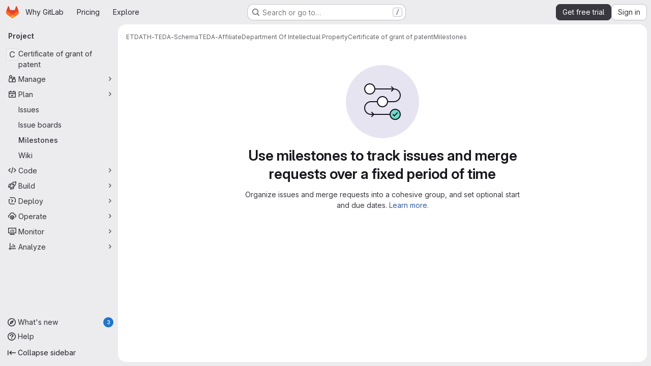

--- FILE ---
content_type: text/html; charset=utf-8
request_url: https://gitlab.com/etdath-teda-schema/teda-affiliate/department-of-intellectual-property/certificate-of-grant-of-patent/-/milestones
body_size: 8378
content:






<!DOCTYPE html>
<html class="gl-system ui-neutral with-top-bar with-header application-chrome page-with-panels with-gl-container-queries " lang="en">
<head prefix="og: http://ogp.me/ns#">
<meta charset="utf-8">
<meta content="IE=edge" http-equiv="X-UA-Compatible">
<meta content="width=device-width, initial-scale=1" name="viewport">
<title>Milestones · ETDATH-TEDA-Schema / TEDA-Affiliate / Department Of Intellectual Property / Certificate of grant of patent · GitLab</title>
<script nonce="0EdS7DUiEGmyRud8eu3aEg==">
//<![CDATA[
window.gon={};gon.api_version="v4";gon.default_avatar_url="https://gitlab.com/assets/no_avatar-849f9c04a3a0d0cea2424ae97b27447dc64a7dbfae83c036c45b403392f0e8ba.png";gon.max_file_size=100;gon.asset_host=null;gon.webpack_public_path="/assets/webpack/";gon.relative_url_root="";gon.user_color_mode="gl-system";gon.user_color_scheme="white";gon.markdown_surround_selection=null;gon.markdown_automatic_lists=null;gon.markdown_maintain_indentation=null;gon.math_rendering_limits_enabled=true;gon.allow_immediate_namespaces_deletion=true;gon.iframe_rendering_enabled=true;gon.iframe_rendering_allowlist=["embed.figma.com","www.figma.com","www.youtube.com"];gon.sentry_dsn="https://f5573e26de8f4293b285e556c35dfd6e@new-sentry.gitlab.net/4";gon.sentry_environment="gprd";gon.sentry_clientside_traces_sample_rate=0.05;gon.recaptcha_api_server_url="https://www.recaptcha.net/recaptcha/api.js";gon.recaptcha_sitekey="6LfAERQTAAAAAL4GYSiAMGLbcLyUIBSfPrDNJgeC";gon.gitlab_url="https://gitlab.com";gon.promo_url="https://about.gitlab.com";gon.forum_url="https://forum.gitlab.com";gon.docs_url="https://docs.gitlab.com";gon.revision="d3b987e31b4";gon.feature_category="team_planning";gon.gitlab_logo="/assets/gitlab_logo-2957169c8ef64c58616a1ac3f4fc626e8a35ce4eb3ed31bb0d873712f2a041a0.png";gon.secure=true;gon.sprite_icons="/assets/icons-dafe78f1f5f3f39844d40e6211b4b6b2b89533b96324c26e6ca12cfd6cf1b0ca.svg";gon.sprite_file_icons="/assets/file_icons/file_icons-90de312d3dbe794a19dee8aee171f184ff69ca9c9cf9fe37e8b254e84c3a1543.svg";gon.illustrations_path="/images/illustrations.svg";gon.emoji_sprites_css_path="/assets/emoji_sprites-bd26211944b9d072037ec97cb138f1a52cd03ef185cd38b8d1fcc963245199a1.css";gon.emoji_backend_version=4;gon.gridstack_css_path="/assets/lazy_bundles/gridstack-f42069e5c7b1542688660592b48f2cbd86e26b77030efd195d124dbd8fe64434.css";gon.test_env=false;gon.disable_animations=null;gon.suggested_label_colors={"#cc338b":"Magenta-pink","#dc143c":"Crimson","#c21e56":"Rose red","#cd5b45":"Dark coral","#ed9121":"Carrot orange","#eee600":"Titanium yellow","#009966":"Green-cyan","#8fbc8f":"Dark sea green","#6699cc":"Blue-gray","#e6e6fa":"Lavender","#9400d3":"Dark violet","#330066":"Deep violet","#36454f":"Charcoal grey","#808080":"Gray"};gon.first_day_of_week=0;gon.time_display_relative=true;gon.time_display_format=0;gon.ee=true;gon.jh=false;gon.dot_com=true;gon.uf_error_prefix="UF";gon.pat_prefix="glpat-";gon.keyboard_shortcuts_enabled=true;gon.broadcast_message_dismissal_path=null;gon.diagramsnet_url="https://embed.diagrams.net";gon.features={"uiForOrganizations":false,"organizationSwitching":false,"findAndReplace":false,"removeMonitorMetrics":true,"newProjectCreationForm":false,"workItemsClientSideBoards":false,"glqlWorkItems":true,"glqlAggregation":false,"glqlTypescript":false,"paneledView":true,"archiveGroup":true,"accessibleLoadingButton":false,"allowIframesInMarkdown":false,"projectStudioEnabled":true,"advancedContextResolver":true,"duoUiNext":false,"agenticChatGa":false,"dapUseFoundationalFlowsSetting":false};gon.roadmap_epics_limit=1000;gon.subscriptions_url="https://customers.gitlab.com";gon.subscriptions_legacy_sign_in_url="https://customers.gitlab.com/customers/sign_in?legacy=true";gon.billing_accounts_url="https://customers.gitlab.com/billing_accounts";gon.payment_form_url="https://customers.gitlab.com/payment_forms/cc_validation";gon.payment_validation_form_id="payment_method_validation";
//]]>
</script>

<script nonce="0EdS7DUiEGmyRud8eu3aEg==">
//<![CDATA[
const root = document.documentElement;
if (window.matchMedia('(prefers-color-scheme: dark)').matches) {
  root.classList.add('gl-dark');
}

window.matchMedia('(prefers-color-scheme: dark)').addEventListener('change', (e) => {
  if (e.matches) {
    root.classList.add('gl-dark');
  } else {
    root.classList.remove('gl-dark');
  }
});

//]]>
</script>




<meta content="light dark" name="color-scheme">
<link rel="stylesheet" href="/assets/application-e56206dfd134c13cfad8460e962ec0d82ad8f3db0cd9d42ef4824ceb8914c88f.css" media="(prefers-color-scheme: light)" />
<link rel="stylesheet" href="/assets/application_dark-d88e4d860e96e54ec6e3175ee527a0c0683e482f1a82c89306b597adaa8a5b85.css" media="(prefers-color-scheme: dark)" />
<link rel="stylesheet" href="/assets/page_bundles/milestone-e7cec834a90217796c9f6055338668a51f823613f445dca3db2e1f2e93917f0e.css" /><link rel="stylesheet" href="/assets/page_bundles/commit_description-9e7efe20f0cef17d0606edabfad0418e9eb224aaeaa2dae32c817060fa60abcc.css" /><link rel="stylesheet" href="/assets/page_bundles/work_items-62eb60f47f479556bc6afa268bd55bfba6e226a4353593283c0e3b714dc72e96.css" /><link rel="stylesheet" href="/assets/page_bundles/notes_shared-8f7a9513332533cc4a53b3be3d16e69570e82bc87b3f8913578eaeb0dce57e21.css" />
<link rel="stylesheet" href="/assets/tailwind_cqs-a76a0988e5e61148791525d05960ca98b963458074f37600f2586dea8551512a.css" />


<link rel="stylesheet" href="/assets/fonts-deb7ad1d55ca77c0172d8538d53442af63604ff490c74acc2859db295c125bdb.css" />
<link rel="stylesheet" href="/assets/highlight/themes/white-c47e38e4a3eafd97b389c0f8eec06dce295f311cdc1c9e55073ea9406b8fe5b0.css" media="(prefers-color-scheme: light)" />
<link rel="stylesheet" href="/assets/highlight/themes/dark-8796b0549a7cd8fd6d2646619fa5840db4505d7031a76d5441a3cee1d12390d2.css" media="(prefers-color-scheme: dark)" />

<script src="/assets/webpack/runtime.bc1603f4.bundle.js" defer="defer" nonce="0EdS7DUiEGmyRud8eu3aEg=="></script>
<script src="/assets/webpack/main.a67416f5.chunk.js" defer="defer" nonce="0EdS7DUiEGmyRud8eu3aEg=="></script>
<script src="/assets/webpack/tracker.85adcc5f.chunk.js" defer="defer" nonce="0EdS7DUiEGmyRud8eu3aEg=="></script>
<script src="/assets/webpack/analytics.1f5b93d6.chunk.js" defer="defer" nonce="0EdS7DUiEGmyRud8eu3aEg=="></script>
<script nonce="0EdS7DUiEGmyRud8eu3aEg==">
//<![CDATA[
window.snowplowOptions = {"namespace":"gl","hostname":"snowplowprd.trx.gitlab.net","cookieDomain":".gitlab.com","appId":"gitlab","formTracking":true,"linkClickTracking":true};
gl = window.gl || {};
gl.snowplowStandardContext = {"schema":"iglu:com.gitlab/gitlab_standard/jsonschema/1-1-7","data":{"environment":"production","source":"gitlab-rails","correlation_id":"9b128441e21fa140-ATL","extra":{},"user_id":null,"global_user_id":null,"user_type":null,"is_gitlab_team_member":null,"namespace_id":115400289,"ultimate_parent_namespace_id":115017348,"project_id":74380816,"feature_enabled_by_namespace_ids":null,"realm":"saas","deployment_type":".com","context_generated_at":"2025-12-20T22:18:37.986Z"}};
gl.snowplowPseudonymizedPageUrl = "https://gitlab.com/namespace115400289/project74380816/-/milestones";
gl.maskedDefaultReferrerUrl = null;
gl.ga4MeasurementId = 'G-ENFH3X7M5Y';
gl.duoEvents = ["ai_question_category","perform_completion_worker","process_gitlab_duo_question","agent_platform_session_created","agent_platform_session_dropped","agent_platform_session_finished","agent_platform_session_resumed","agent_platform_session_started","agent_platform_session_stopped","ai_response_time","ci_repository_xray_artifact_created","cleanup_stuck_agent_platform_session","click_enable_ai_catalog_item_button","click_purchase_seats_button_group_duo_pro_home_page","code_suggestion_accepted_in_ide","code_suggestion_rejected_in_ide","code_suggestion_shown_in_ide","code_suggestions_connection_details_rate_limit_exceeded","code_suggestions_direct_access_rate_limit_exceeded","code_suggestions_rate_limit_exceeded","create_ai_catalog_item","create_ai_catalog_item_consumer","create_ai_self_hosted_model","default_answer","delete_ai_catalog_item","delete_ai_catalog_item_consumer","delete_ai_self_hosted_model","detected_high_comment_temperature","detected_repeated_high_comment_temperature","encounter_duo_code_review_error_during_review","error_answer","excluded_files_from_duo_code_review","execute_llm_method","find_no_issues_duo_code_review_after_review","find_nothing_to_review_duo_code_review_on_mr","finish_duo_workflow_execution","finish_mcp_tool_call","forced_high_temperature_commenting","i_quickactions_q","include_repository_xray_data_into_code_generation_prompt","mention_gitlabduo_in_mr_comment","post_comment_duo_code_review_on_diff","process_gitlab_duo_slash_command","react_thumbs_down_on_duo_code_review_comment","react_thumbs_up_on_duo_code_review_comment","request_ask_help","request_duo_chat_response","request_review_duo_code_review_on_mr_by_author","request_review_duo_code_review_on_mr_by_non_author","requested_comment_temperature","retry_duo_workflow_execution","start_duo_workflow_execution","start_mcp_tool_call","submit_gitlab_duo_question","tokens_per_embedding","tokens_per_user_request_prompt","tokens_per_user_request_response","trigger_ai_catalog_item","troubleshoot_job","update_ai_catalog_item","update_ai_catalog_item_consumer","update_ai_self_hosted_model","update_model_selection_feature","update_self_hosted_ai_feature_to_vendored_model","view_ai_catalog_item","view_ai_catalog_item_index","view_ai_catalog_project_managed"];
gl.onlySendDuoEvents = false;


//]]>
</script>
<link rel="preload" href="/assets/application-e56206dfd134c13cfad8460e962ec0d82ad8f3db0cd9d42ef4824ceb8914c88f.css" as="style" type="text/css" nonce="mUQaX1YgcRyelhkEv+qMXg==">
<link rel="preload" href="/assets/highlight/themes/white-c47e38e4a3eafd97b389c0f8eec06dce295f311cdc1c9e55073ea9406b8fe5b0.css" as="style" type="text/css" nonce="mUQaX1YgcRyelhkEv+qMXg==">
<link crossorigin="" href="https://snowplowprd.trx.gitlab.net" rel="preconnect">
<link as="font" crossorigin="" href="/assets/gitlab-sans/GitLabSans-9892dc17af892e03de41625c0ee325117a3b8ee4ba6005f3a3eac68510030aed.woff2" rel="preload">
<link as="font" crossorigin="" href="/assets/gitlab-sans/GitLabSans-Italic-f96f17332d67b21ada2dfba5f0c0e1d5801eab99330472057bf18edd93d4ccf7.woff2" rel="preload">
<link as="font" crossorigin="" href="/assets/gitlab-mono/GitLabMono-29c2152dac8739499dd0fe5cd37a486ebcc7d4798c9b6d3aeab65b3172375b05.woff2" rel="preload">
<link as="font" crossorigin="" href="/assets/gitlab-mono/GitLabMono-Italic-af36701a2188df32a9dcea12e0424c380019698d4f76da9ad8ea2fd59432cf83.woff2" rel="preload">
<link rel="preload" href="/assets/fonts-deb7ad1d55ca77c0172d8538d53442af63604ff490c74acc2859db295c125bdb.css" as="style" type="text/css" nonce="mUQaX1YgcRyelhkEv+qMXg==">



<script src="/assets/webpack/sentry.9f950cd9.chunk.js" defer="defer" nonce="0EdS7DUiEGmyRud8eu3aEg=="></script>

<script src="/assets/webpack/commons-pages.search.show-super_sidebar.f40f6908.chunk.js" defer="defer" nonce="0EdS7DUiEGmyRud8eu3aEg=="></script>
<script src="/assets/webpack/super_sidebar.25a02026.chunk.js" defer="defer" nonce="0EdS7DUiEGmyRud8eu3aEg=="></script>
<script src="/assets/webpack/commons-pages.groups-pages.groups.achievements-pages.groups.activity-pages.groups.analytics.ci_cd_an-b01f998c.949873fb.chunk.js" defer="defer" nonce="0EdS7DUiEGmyRud8eu3aEg=="></script>
<script src="/assets/webpack/commons-pages.projects-pages.projects.activity-pages.projects.alert_management.details-pages.project-1473cf4f.71594b67.chunk.js" defer="defer" nonce="0EdS7DUiEGmyRud8eu3aEg=="></script>
<script src="/assets/webpack/pages.projects.milestones.index.e1b7ebfa.chunk.js" defer="defer" nonce="0EdS7DUiEGmyRud8eu3aEg=="></script>

<meta content="object" property="og:type">
<meta content="GitLab" property="og:site_name">
<meta content="Milestones · ETDATH-TEDA-Schema / TEDA-Affiliate / Department Of Intellectual Property / Certificate of grant of patent · GitLab" property="og:title">
<meta content="หนังสือสำคัญแสดงการรับจดทะเบียนสิทธิบัตรการประดิษฐ์ สิทธิบัตรการออกแบบผลิตภัณฑ์ หรืออนุสิทธิบัตร" property="og:description">
<meta content="https://gitlab.com/assets/twitter_card-570ddb06edf56a2312253c5872489847a0f385112ddbcd71ccfa1570febab5d2.jpg" property="og:image">
<meta content="64" property="og:image:width">
<meta content="64" property="og:image:height">
<meta content="https://gitlab.com/etdath-teda-schema/teda-affiliate/department-of-intellectual-property/certificate-of-grant-of-patent/-/milestones" property="og:url">
<meta content="summary" property="twitter:card">
<meta content="Milestones · ETDATH-TEDA-Schema / TEDA-Affiliate / Department Of Intellectual Property / Certificate of grant of patent · GitLab" property="twitter:title">
<meta content="หนังสือสำคัญแสดงการรับจดทะเบียนสิทธิบัตรการประดิษฐ์ สิทธิบัตรการออกแบบผลิตภัณฑ์ หรืออนุสิทธิบัตร" property="twitter:description">
<meta content="https://gitlab.com/assets/twitter_card-570ddb06edf56a2312253c5872489847a0f385112ddbcd71ccfa1570febab5d2.jpg" property="twitter:image">

<meta name="csrf-param" content="authenticity_token" />
<meta name="csrf-token" content="Rs-SpXBzu-xZM_uuD5BwHATUz3JlgzTmhn07kZ-QOBN6GbXeqvWQpkQ-v5E1X3Q6C-8KoSJ97CMgg0X7OJCbhA" />
<meta name="csp-nonce" content="0EdS7DUiEGmyRud8eu3aEg==" />
<meta name="action-cable-url" content="/-/cable" />
<link href="/-/manifest.json" rel="manifest">
<link rel="icon" type="image/png" href="/assets/favicon-72a2cad5025aa931d6ea56c3201d1f18e68a8cd39788c7c80d5b2b82aa5143ef.png" id="favicon" data-original-href="/assets/favicon-72a2cad5025aa931d6ea56c3201d1f18e68a8cd39788c7c80d5b2b82aa5143ef.png" />
<link rel="apple-touch-icon" type="image/x-icon" href="/assets/apple-touch-icon-b049d4bc0dd9626f31db825d61880737befc7835982586d015bded10b4435460.png" />
<link href="/search/opensearch.xml" rel="search" title="Search GitLab" type="application/opensearchdescription+xml">




<meta content="หนังสือสำคัญแสดงการรับจดทะเบียนสิทธิบัตรการประดิษฐ์ สิทธิบัตรการออกแบบผลิตภัณฑ์ หรืออนุสิทธิบัตร" name="description">
<meta content="#F1F0F6" media="(prefers-color-scheme: light)" name="theme-color">
<meta content="#232128" media="(prefers-color-scheme: dark)" name="theme-color">
</head>

<body class="tab-width-8 gl-browser-chrome gl-platform-mac " data-group="department-of-intellectual-property" data-group-full-path="etdath-teda-schema/teda-affiliate/department-of-intellectual-property" data-namespace-id="115400289" data-page="projects:milestones:index" data-project="certificate-of-grant-of-patent" data-project-full-path="etdath-teda-schema/teda-affiliate/department-of-intellectual-property/certificate-of-grant-of-patent" data-project-id="74380816" data-project-studio-enabled="true">
<div id="js-tooltips-container"></div>

<script nonce="0EdS7DUiEGmyRud8eu3aEg==">
//<![CDATA[
gl = window.gl || {};
gl.client = {"isChrome":true,"isMac":true};


//]]>
</script>


<header class="super-topbar js-super-topbar"></header>
<div class="layout-page js-page-layout page-with-super-sidebar">
<script nonce="0EdS7DUiEGmyRud8eu3aEg==">
//<![CDATA[
const outer = document.createElement('div');
outer.style.visibility = 'hidden';
outer.style.overflow = 'scroll';
document.body.appendChild(outer);
const inner = document.createElement('div');
outer.appendChild(inner);
const scrollbarWidth = outer.offsetWidth - inner.offsetWidth;
outer.parentNode.removeChild(outer);
document.documentElement.style.setProperty('--scrollbar-width', `${scrollbarWidth}px`);

//]]>
</script><aside class="js-super-sidebar super-sidebar super-sidebar-loading" data-command-palette="{&quot;project_files_url&quot;:&quot;/etdath-teda-schema/teda-affiliate/department-of-intellectual-property/certificate-of-grant-of-patent/-/files/main?format=json&quot;,&quot;project_blob_url&quot;:&quot;/etdath-teda-schema/teda-affiliate/department-of-intellectual-property/certificate-of-grant-of-patent/-/blob/main&quot;}" data-force-desktop-expanded-sidebar="" data-is-saas="true" data-root-path="/" data-sidebar="{&quot;whats_new_most_recent_release_items_count&quot;:3,&quot;whats_new_version_digest&quot;:&quot;216b3570203fa72394c66998b237a59653270aeb95aace325fef065a89fdf3b3&quot;,&quot;whats_new_read_articles&quot;:[],&quot;whats_new_mark_as_read_path&quot;:&quot;/-/whats_new/mark_as_read&quot;,&quot;is_logged_in&quot;:false,&quot;compare_plans_url&quot;:&quot;https://about.gitlab.com/pricing&quot;,&quot;context_switcher_links&quot;:[{&quot;title&quot;:&quot;Explore&quot;,&quot;link&quot;:&quot;/explore&quot;,&quot;icon&quot;:&quot;compass&quot;}],&quot;current_menu_items&quot;:[{&quot;id&quot;:&quot;project_overview&quot;,&quot;title&quot;:&quot;Certificate of grant of patent&quot;,&quot;entity_id&quot;:74380816,&quot;link&quot;:&quot;/etdath-teda-schema/teda-affiliate/department-of-intellectual-property/certificate-of-grant-of-patent&quot;,&quot;link_classes&quot;:&quot;shortcuts-project&quot;,&quot;is_active&quot;:false},{&quot;id&quot;:&quot;manage_menu&quot;,&quot;title&quot;:&quot;Manage&quot;,&quot;icon&quot;:&quot;users&quot;,&quot;avatar_shape&quot;:&quot;rect&quot;,&quot;link&quot;:&quot;/etdath-teda-schema/teda-affiliate/department-of-intellectual-property/certificate-of-grant-of-patent/activity&quot;,&quot;is_active&quot;:false,&quot;items&quot;:[{&quot;id&quot;:&quot;activity&quot;,&quot;title&quot;:&quot;Activity&quot;,&quot;link&quot;:&quot;/etdath-teda-schema/teda-affiliate/department-of-intellectual-property/certificate-of-grant-of-patent/activity&quot;,&quot;link_classes&quot;:&quot;shortcuts-project-activity&quot;,&quot;is_active&quot;:false},{&quot;id&quot;:&quot;members&quot;,&quot;title&quot;:&quot;Members&quot;,&quot;link&quot;:&quot;/etdath-teda-schema/teda-affiliate/department-of-intellectual-property/certificate-of-grant-of-patent/-/project_members&quot;,&quot;is_active&quot;:false},{&quot;id&quot;:&quot;labels&quot;,&quot;title&quot;:&quot;Labels&quot;,&quot;link&quot;:&quot;/etdath-teda-schema/teda-affiliate/department-of-intellectual-property/certificate-of-grant-of-patent/-/labels&quot;,&quot;is_active&quot;:false}],&quot;separated&quot;:false},{&quot;id&quot;:&quot;plan_menu&quot;,&quot;title&quot;:&quot;Plan&quot;,&quot;icon&quot;:&quot;planning&quot;,&quot;avatar_shape&quot;:&quot;rect&quot;,&quot;link&quot;:&quot;/etdath-teda-schema/teda-affiliate/department-of-intellectual-property/certificate-of-grant-of-patent/-/issues&quot;,&quot;is_active&quot;:true,&quot;items&quot;:[{&quot;id&quot;:&quot;project_issue_list&quot;,&quot;title&quot;:&quot;Issues&quot;,&quot;link&quot;:&quot;/etdath-teda-schema/teda-affiliate/department-of-intellectual-property/certificate-of-grant-of-patent/-/issues&quot;,&quot;link_classes&quot;:&quot;shortcuts-issues has-sub-items&quot;,&quot;pill_count_field&quot;:&quot;openIssuesCount&quot;,&quot;pill_count_dynamic&quot;:false,&quot;is_active&quot;:false},{&quot;id&quot;:&quot;boards&quot;,&quot;title&quot;:&quot;Issue boards&quot;,&quot;link&quot;:&quot;/etdath-teda-schema/teda-affiliate/department-of-intellectual-property/certificate-of-grant-of-patent/-/boards&quot;,&quot;link_classes&quot;:&quot;shortcuts-issue-boards&quot;,&quot;is_active&quot;:false},{&quot;id&quot;:&quot;milestones&quot;,&quot;title&quot;:&quot;Milestones&quot;,&quot;link&quot;:&quot;/etdath-teda-schema/teda-affiliate/department-of-intellectual-property/certificate-of-grant-of-patent/-/milestones&quot;,&quot;is_active&quot;:true},{&quot;id&quot;:&quot;project_wiki&quot;,&quot;title&quot;:&quot;Wiki&quot;,&quot;link&quot;:&quot;/etdath-teda-schema/teda-affiliate/department-of-intellectual-property/certificate-of-grant-of-patent/-/wikis/home&quot;,&quot;link_classes&quot;:&quot;shortcuts-wiki&quot;,&quot;is_active&quot;:false}],&quot;separated&quot;:false},{&quot;id&quot;:&quot;code_menu&quot;,&quot;title&quot;:&quot;Code&quot;,&quot;icon&quot;:&quot;code&quot;,&quot;avatar_shape&quot;:&quot;rect&quot;,&quot;link&quot;:&quot;/etdath-teda-schema/teda-affiliate/department-of-intellectual-property/certificate-of-grant-of-patent/-/merge_requests&quot;,&quot;is_active&quot;:false,&quot;items&quot;:[{&quot;id&quot;:&quot;project_merge_request_list&quot;,&quot;title&quot;:&quot;Merge requests&quot;,&quot;link&quot;:&quot;/etdath-teda-schema/teda-affiliate/department-of-intellectual-property/certificate-of-grant-of-patent/-/merge_requests&quot;,&quot;link_classes&quot;:&quot;shortcuts-merge_requests&quot;,&quot;pill_count_field&quot;:&quot;openMergeRequestsCount&quot;,&quot;pill_count_dynamic&quot;:false,&quot;is_active&quot;:false},{&quot;id&quot;:&quot;files&quot;,&quot;title&quot;:&quot;Repository&quot;,&quot;link&quot;:&quot;/etdath-teda-schema/teda-affiliate/department-of-intellectual-property/certificate-of-grant-of-patent/-/tree/main&quot;,&quot;link_classes&quot;:&quot;shortcuts-tree&quot;,&quot;is_active&quot;:false},{&quot;id&quot;:&quot;branches&quot;,&quot;title&quot;:&quot;Branches&quot;,&quot;link&quot;:&quot;/etdath-teda-schema/teda-affiliate/department-of-intellectual-property/certificate-of-grant-of-patent/-/branches&quot;,&quot;is_active&quot;:false},{&quot;id&quot;:&quot;commits&quot;,&quot;title&quot;:&quot;Commits&quot;,&quot;link&quot;:&quot;/etdath-teda-schema/teda-affiliate/department-of-intellectual-property/certificate-of-grant-of-patent/-/commits/main?ref_type=heads&quot;,&quot;link_classes&quot;:&quot;shortcuts-commits&quot;,&quot;is_active&quot;:false},{&quot;id&quot;:&quot;tags&quot;,&quot;title&quot;:&quot;Tags&quot;,&quot;link&quot;:&quot;/etdath-teda-schema/teda-affiliate/department-of-intellectual-property/certificate-of-grant-of-patent/-/tags&quot;,&quot;is_active&quot;:false},{&quot;id&quot;:&quot;graphs&quot;,&quot;title&quot;:&quot;Repository graph&quot;,&quot;link&quot;:&quot;/etdath-teda-schema/teda-affiliate/department-of-intellectual-property/certificate-of-grant-of-patent/-/network/main?ref_type=heads&quot;,&quot;link_classes&quot;:&quot;shortcuts-network&quot;,&quot;is_active&quot;:false},{&quot;id&quot;:&quot;compare&quot;,&quot;title&quot;:&quot;Compare revisions&quot;,&quot;link&quot;:&quot;/etdath-teda-schema/teda-affiliate/department-of-intellectual-property/certificate-of-grant-of-patent/-/compare?from=main\u0026to=main&quot;,&quot;is_active&quot;:false},{&quot;id&quot;:&quot;project_snippets&quot;,&quot;title&quot;:&quot;Snippets&quot;,&quot;link&quot;:&quot;/etdath-teda-schema/teda-affiliate/department-of-intellectual-property/certificate-of-grant-of-patent/-/snippets&quot;,&quot;link_classes&quot;:&quot;shortcuts-snippets&quot;,&quot;is_active&quot;:false}],&quot;separated&quot;:false},{&quot;id&quot;:&quot;build_menu&quot;,&quot;title&quot;:&quot;Build&quot;,&quot;icon&quot;:&quot;rocket&quot;,&quot;avatar_shape&quot;:&quot;rect&quot;,&quot;link&quot;:&quot;/etdath-teda-schema/teda-affiliate/department-of-intellectual-property/certificate-of-grant-of-patent/-/pipelines&quot;,&quot;is_active&quot;:false,&quot;items&quot;:[{&quot;id&quot;:&quot;pipelines&quot;,&quot;title&quot;:&quot;Pipelines&quot;,&quot;link&quot;:&quot;/etdath-teda-schema/teda-affiliate/department-of-intellectual-property/certificate-of-grant-of-patent/-/pipelines&quot;,&quot;link_classes&quot;:&quot;shortcuts-pipelines&quot;,&quot;is_active&quot;:false},{&quot;id&quot;:&quot;jobs&quot;,&quot;title&quot;:&quot;Jobs&quot;,&quot;link&quot;:&quot;/etdath-teda-schema/teda-affiliate/department-of-intellectual-property/certificate-of-grant-of-patent/-/jobs&quot;,&quot;link_classes&quot;:&quot;shortcuts-builds&quot;,&quot;is_active&quot;:false},{&quot;id&quot;:&quot;pipeline_schedules&quot;,&quot;title&quot;:&quot;Pipeline schedules&quot;,&quot;link&quot;:&quot;/etdath-teda-schema/teda-affiliate/department-of-intellectual-property/certificate-of-grant-of-patent/-/pipeline_schedules&quot;,&quot;link_classes&quot;:&quot;shortcuts-builds&quot;,&quot;is_active&quot;:false},{&quot;id&quot;:&quot;artifacts&quot;,&quot;title&quot;:&quot;Artifacts&quot;,&quot;link&quot;:&quot;/etdath-teda-schema/teda-affiliate/department-of-intellectual-property/certificate-of-grant-of-patent/-/artifacts&quot;,&quot;link_classes&quot;:&quot;shortcuts-builds&quot;,&quot;is_active&quot;:false}],&quot;separated&quot;:false},{&quot;id&quot;:&quot;deploy_menu&quot;,&quot;title&quot;:&quot;Deploy&quot;,&quot;icon&quot;:&quot;deployments&quot;,&quot;avatar_shape&quot;:&quot;rect&quot;,&quot;link&quot;:&quot;/etdath-teda-schema/teda-affiliate/department-of-intellectual-property/certificate-of-grant-of-patent/-/releases&quot;,&quot;is_active&quot;:false,&quot;items&quot;:[{&quot;id&quot;:&quot;releases&quot;,&quot;title&quot;:&quot;Releases&quot;,&quot;link&quot;:&quot;/etdath-teda-schema/teda-affiliate/department-of-intellectual-property/certificate-of-grant-of-patent/-/releases&quot;,&quot;link_classes&quot;:&quot;shortcuts-deployments-releases&quot;,&quot;is_active&quot;:false},{&quot;id&quot;:&quot;packages_registry&quot;,&quot;title&quot;:&quot;Package registry&quot;,&quot;link&quot;:&quot;/etdath-teda-schema/teda-affiliate/department-of-intellectual-property/certificate-of-grant-of-patent/-/packages&quot;,&quot;link_classes&quot;:&quot;shortcuts-container-registry&quot;,&quot;is_active&quot;:false},{&quot;id&quot;:&quot;container_registry&quot;,&quot;title&quot;:&quot;Container registry&quot;,&quot;link&quot;:&quot;/etdath-teda-schema/teda-affiliate/department-of-intellectual-property/certificate-of-grant-of-patent/container_registry&quot;,&quot;is_active&quot;:false},{&quot;id&quot;:&quot;model_registry&quot;,&quot;title&quot;:&quot;Model registry&quot;,&quot;link&quot;:&quot;/etdath-teda-schema/teda-affiliate/department-of-intellectual-property/certificate-of-grant-of-patent/-/ml/models&quot;,&quot;is_active&quot;:false}],&quot;separated&quot;:false},{&quot;id&quot;:&quot;operations_menu&quot;,&quot;title&quot;:&quot;Operate&quot;,&quot;icon&quot;:&quot;cloud-pod&quot;,&quot;avatar_shape&quot;:&quot;rect&quot;,&quot;link&quot;:&quot;/etdath-teda-schema/teda-affiliate/department-of-intellectual-property/certificate-of-grant-of-patent/-/environments&quot;,&quot;is_active&quot;:false,&quot;items&quot;:[{&quot;id&quot;:&quot;environments&quot;,&quot;title&quot;:&quot;Environments&quot;,&quot;link&quot;:&quot;/etdath-teda-schema/teda-affiliate/department-of-intellectual-property/certificate-of-grant-of-patent/-/environments&quot;,&quot;link_classes&quot;:&quot;shortcuts-environments&quot;,&quot;is_active&quot;:false},{&quot;id&quot;:&quot;infrastructure_registry&quot;,&quot;title&quot;:&quot;Terraform modules&quot;,&quot;link&quot;:&quot;/etdath-teda-schema/teda-affiliate/department-of-intellectual-property/certificate-of-grant-of-patent/-/terraform_module_registry&quot;,&quot;is_active&quot;:false}],&quot;separated&quot;:false},{&quot;id&quot;:&quot;monitor_menu&quot;,&quot;title&quot;:&quot;Monitor&quot;,&quot;icon&quot;:&quot;monitor&quot;,&quot;avatar_shape&quot;:&quot;rect&quot;,&quot;link&quot;:&quot;/etdath-teda-schema/teda-affiliate/department-of-intellectual-property/certificate-of-grant-of-patent/-/incidents&quot;,&quot;is_active&quot;:false,&quot;items&quot;:[{&quot;id&quot;:&quot;incidents&quot;,&quot;title&quot;:&quot;Incidents&quot;,&quot;link&quot;:&quot;/etdath-teda-schema/teda-affiliate/department-of-intellectual-property/certificate-of-grant-of-patent/-/incidents&quot;,&quot;is_active&quot;:false},{&quot;id&quot;:&quot;service_desk&quot;,&quot;title&quot;:&quot;Service Desk&quot;,&quot;link&quot;:&quot;/etdath-teda-schema/teda-affiliate/department-of-intellectual-property/certificate-of-grant-of-patent/-/issues/service_desk&quot;,&quot;is_active&quot;:false}],&quot;separated&quot;:false},{&quot;id&quot;:&quot;analyze_menu&quot;,&quot;title&quot;:&quot;Analyze&quot;,&quot;icon&quot;:&quot;chart&quot;,&quot;avatar_shape&quot;:&quot;rect&quot;,&quot;link&quot;:&quot;/etdath-teda-schema/teda-affiliate/department-of-intellectual-property/certificate-of-grant-of-patent/-/value_stream_analytics&quot;,&quot;is_active&quot;:false,&quot;items&quot;:[{&quot;id&quot;:&quot;cycle_analytics&quot;,&quot;title&quot;:&quot;Value stream analytics&quot;,&quot;link&quot;:&quot;/etdath-teda-schema/teda-affiliate/department-of-intellectual-property/certificate-of-grant-of-patent/-/value_stream_analytics&quot;,&quot;link_classes&quot;:&quot;shortcuts-project-cycle-analytics&quot;,&quot;is_active&quot;:false},{&quot;id&quot;:&quot;contributors&quot;,&quot;title&quot;:&quot;Contributor analytics&quot;,&quot;link&quot;:&quot;/etdath-teda-schema/teda-affiliate/department-of-intellectual-property/certificate-of-grant-of-patent/-/graphs/main?ref_type=heads&quot;,&quot;is_active&quot;:false},{&quot;id&quot;:&quot;ci_cd_analytics&quot;,&quot;title&quot;:&quot;CI/CD analytics&quot;,&quot;link&quot;:&quot;/etdath-teda-schema/teda-affiliate/department-of-intellectual-property/certificate-of-grant-of-patent/-/pipelines/charts&quot;,&quot;is_active&quot;:false},{&quot;id&quot;:&quot;repository_analytics&quot;,&quot;title&quot;:&quot;Repository analytics&quot;,&quot;link&quot;:&quot;/etdath-teda-schema/teda-affiliate/department-of-intellectual-property/certificate-of-grant-of-patent/-/graphs/main/charts&quot;,&quot;link_classes&quot;:&quot;shortcuts-repository-charts&quot;,&quot;is_active&quot;:false},{&quot;id&quot;:&quot;model_experiments&quot;,&quot;title&quot;:&quot;Model experiments&quot;,&quot;link&quot;:&quot;/etdath-teda-schema/teda-affiliate/department-of-intellectual-property/certificate-of-grant-of-patent/-/ml/experiments&quot;,&quot;is_active&quot;:false}],&quot;separated&quot;:false}],&quot;current_context_header&quot;:&quot;Project&quot;,&quot;university_path&quot;:&quot;https://university.gitlab.com&quot;,&quot;support_path&quot;:&quot;https://about.gitlab.com/get-help/&quot;,&quot;docs_path&quot;:&quot;/help/docs&quot;,&quot;display_whats_new&quot;:true,&quot;show_version_check&quot;:null,&quot;search&quot;:{&quot;search_path&quot;:&quot;/search&quot;,&quot;issues_path&quot;:&quot;/dashboard/issues&quot;,&quot;mr_path&quot;:&quot;/dashboard/merge_requests&quot;,&quot;autocomplete_path&quot;:&quot;/search/autocomplete&quot;,&quot;settings_path&quot;:&quot;/search/settings&quot;,&quot;search_context&quot;:{&quot;group&quot;:{&quot;id&quot;:115400289,&quot;name&quot;:&quot;Department Of Intellectual Property&quot;,&quot;full_name&quot;:&quot;ETDATH-TEDA-Schema / TEDA-Affiliate / Department Of Intellectual Property&quot;},&quot;group_metadata&quot;:{&quot;issues_path&quot;:&quot;/groups/etdath-teda-schema/teda-affiliate/department-of-intellectual-property/-/issues&quot;,&quot;mr_path&quot;:&quot;/groups/etdath-teda-schema/teda-affiliate/department-of-intellectual-property/-/merge_requests&quot;},&quot;project&quot;:{&quot;id&quot;:74380816,&quot;name&quot;:&quot;Certificate of grant of patent&quot;},&quot;project_metadata&quot;:{&quot;mr_path&quot;:&quot;/etdath-teda-schema/teda-affiliate/department-of-intellectual-property/certificate-of-grant-of-patent/-/merge_requests&quot;,&quot;issues_path&quot;:&quot;/etdath-teda-schema/teda-affiliate/department-of-intellectual-property/certificate-of-grant-of-patent/-/issues&quot;},&quot;code_search&quot;:true,&quot;scope&quot;:null,&quot;for_snippets&quot;:null}},&quot;panel_type&quot;:&quot;project&quot;,&quot;shortcut_links&quot;:[{&quot;title&quot;:&quot;Snippets&quot;,&quot;href&quot;:&quot;/explore/snippets&quot;,&quot;css_class&quot;:&quot;dashboard-shortcuts-snippets&quot;},{&quot;title&quot;:&quot;Groups&quot;,&quot;href&quot;:&quot;/explore/groups&quot;,&quot;css_class&quot;:&quot;dashboard-shortcuts-groups&quot;},{&quot;title&quot;:&quot;Projects&quot;,&quot;href&quot;:&quot;/explore/projects/starred&quot;,&quot;css_class&quot;:&quot;dashboard-shortcuts-projects&quot;}],&quot;terms&quot;:&quot;/-/users/terms&quot;,&quot;sign_in_visible&quot;:&quot;true&quot;,&quot;allow_signup&quot;:&quot;true&quot;,&quot;new_user_registration_path&quot;:&quot;/users/sign_up&quot;,&quot;sign_in_path&quot;:&quot;/users/sign_in?redirect_to_referer=yes&quot;}"></aside>


<div class="panels-container gl-flex gl-gap-3">
<div class="content-panels gl-flex-1 gl-w-full gl-flex gl-gap-3 gl-relative js-content-panels gl-@container/content-panels">
<div class="js-static-panel static-panel content-wrapper gl-relative paneled-view gl-flex-1 gl-overflow-y-auto gl-bg-default" id="static-panel-portal">
<div class="panel-header">
<div class="broadcast-wrapper">



</div>
<div class="top-bar-fixed container-fluid gl-rounded-t-lg gl-sticky gl-top-0 gl-left-0 gl-mx-0 gl-w-full" data-testid="top-bar">
<div class="top-bar-container gl-flex gl-items-center gl-gap-2">
<div class="gl-grow gl-basis-0 gl-flex gl-items-center gl-justify-start gl-gap-3">
<script type="application/ld+json">
{"@context":"https://schema.org","@type":"BreadcrumbList","itemListElement":[{"@type":"ListItem","position":1,"name":"ETDATH-TEDA-Schema","item":"https://gitlab.com/etdath-teda-schema"},{"@type":"ListItem","position":2,"name":"TEDA-Affiliate","item":"https://gitlab.com/etdath-teda-schema/teda-affiliate"},{"@type":"ListItem","position":3,"name":"Department Of Intellectual Property","item":"https://gitlab.com/etdath-teda-schema/teda-affiliate/department-of-intellectual-property"},{"@type":"ListItem","position":4,"name":"Certificate of grant of patent","item":"https://gitlab.com/etdath-teda-schema/teda-affiliate/department-of-intellectual-property/certificate-of-grant-of-patent"},{"@type":"ListItem","position":5,"name":"Milestones","item":"https://gitlab.com/etdath-teda-schema/teda-affiliate/department-of-intellectual-property/certificate-of-grant-of-patent/-/milestones"}]}


</script>
<div data-testid="breadcrumb-links" id="js-vue-page-breadcrumbs-wrapper">
<div data-breadcrumbs-json="[{&quot;text&quot;:&quot;ETDATH-TEDA-Schema&quot;,&quot;href&quot;:&quot;/etdath-teda-schema&quot;,&quot;avatarPath&quot;:null},{&quot;text&quot;:&quot;TEDA-Affiliate&quot;,&quot;href&quot;:&quot;/etdath-teda-schema/teda-affiliate&quot;,&quot;avatarPath&quot;:null},{&quot;text&quot;:&quot;Department Of Intellectual Property&quot;,&quot;href&quot;:&quot;/etdath-teda-schema/teda-affiliate/department-of-intellectual-property&quot;,&quot;avatarPath&quot;:null},{&quot;text&quot;:&quot;Certificate of grant of patent&quot;,&quot;href&quot;:&quot;/etdath-teda-schema/teda-affiliate/department-of-intellectual-property/certificate-of-grant-of-patent&quot;,&quot;avatarPath&quot;:null},{&quot;text&quot;:&quot;Milestones&quot;,&quot;href&quot;:&quot;/etdath-teda-schema/teda-affiliate/department-of-intellectual-property/certificate-of-grant-of-patent/-/milestones&quot;,&quot;avatarPath&quot;:null}]" id="js-vue-page-breadcrumbs"></div>
<div id="js-injected-page-breadcrumbs"></div>
<div id="js-page-breadcrumbs-extra"></div>
</div>


<div id="js-work-item-feedback"></div>

</div>

</div>
</div>

</div>
<div class="panel-content">
<div class="panel-content-inner js-static-panel-inner">
<div class="alert-wrapper alert-wrapper-top-space gl-flex gl-flex-col gl-gap-3 container-fluid container-limited">






























</div>

<div class="container-fluid container-limited project-highlight-puc">
<main class="content gl-@container/panel gl-pb-3" id="content-body" itemscope itemtype="http://schema.org/SoftwareSourceCode">
<div id="js-drawer-container"></div>
<div class="flash-container flash-container-page sticky" data-testid="flash-container">
<div id="js-global-alerts"></div>
</div>








<h1 class="gl-sr-only">Milestones</h1>
<section class="gl-flex gl-empty-state gl-text-center gl-flex-col">
<div class="gl-max-w-full">
<img alt="" class="gl-dark-invert-keep-hue" src="/assets/illustrations/empty-state/empty-milestone-md-80497e1c65ad34f898c46b6815b648ab3bfbb3edc9cb7d69e958595fa1d7b5e2.svg" />
</div>
<div class="gl-empty-state-content gl-mx-auto gl-my-0 gl-m-auto gl-p-5">
<h1 class="gl-text-size-h-display gl-leading-36 gl-mt-0 gl-mb-0 h4">
Use milestones to track issues and merge requests over a fixed period of time
</h1>
<p class="gl-mt-4 gl-mb-0" data-testid="empty-state-description">
Organize issues and merge requests into a cohesive group, and set optional start and due dates. <a href="/help/user/project/milestones/_index.md">Learn more.</a>

</p>
</div>
</section>

</main>
</div>

</div>

</div>
</div>
<div class="js-dynamic-panel paneled-view contextual-panel gl-@container/panel !gl-absolute gl-shadow-lg @xl/content-panels:gl-w-1/2 @xl/content-panels:gl-shadow-none @xl/content-panels:!gl-relative" id="contextual-panel-portal"></div>
</div>
</div>

</div>


<script nonce="0EdS7DUiEGmyRud8eu3aEg==">
//<![CDATA[
if ('loading' in HTMLImageElement.prototype) {
  document.querySelectorAll('img.lazy').forEach(img => {
    img.loading = 'lazy';
    let imgUrl = img.dataset.src;
    // Only adding width + height for avatars for now
    if (imgUrl.indexOf('/avatar/') > -1 && imgUrl.indexOf('?') === -1) {
      const targetWidth = img.getAttribute('width') || img.width;
      imgUrl += `?width=${targetWidth}`;
    }
    img.src = imgUrl;
    img.removeAttribute('data-src');
    img.classList.remove('lazy');
    img.classList.add('js-lazy-loaded');
    img.dataset.testid = 'js-lazy-loaded-content';
  });
}

//]]>
</script>
<script nonce="0EdS7DUiEGmyRud8eu3aEg==">
//<![CDATA[
gl = window.gl || {};
gl.experiments = {};


//]]>
</script>

</body>
</html>



--- FILE ---
content_type: text/javascript
request_url: https://gitlab.com/assets/webpack/pages.projects.milestones.index.e1b7ebfa.chunk.js
body_size: 2899
content:
(this.webpackJsonp=this.webpackJsonp||[]).push([["pages.projects.milestones.index"],{267:function(e,t,o){o("HVBj"),o("tGlJ"),e.exports=o("yEGu")},DOub:function(e,t,o){"use strict";o.d(t,"a",(function(){return U}));o("ZzK0"),o("z6RN"),o("BzOf");var i=o("ewH8"),s=o("NmEs"),n=o("CbCZ"),l=o("d85j"),r=o("AxB5"),a=o("nuJP"),d=o("2TqH"),c=o("zIFf"),u=o("/lV4"),m=o("Oxu3"),p=o("jlnU"),b=o("2ibD"),g=o("3twG"),h={components:{GlModal:m.a},props:{visible:{type:Boolean,default:!1,required:!1},milestoneTitle:{type:String,required:!0},promoteUrl:{type:String,required:!0},groupName:{type:String,required:!0}},computed:{title(){return Object(u.j)(Object(u.i)("Milestones|Promote %{milestoneTitle} to group milestone?"),{milestoneTitle:this.milestoneTitle})},text(){return Object(u.j)(Object(u.i)("Milestones|Promoting %{milestoneTitle} will make it available for all projects inside %{groupName}.\n        Existing project milestones with the same title will be merged."),{milestoneTitle:this.milestoneTitle,groupName:this.groupName})}},methods:{onSubmit(){var e=this;return b.a.post(this.promoteUrl,{params:{format:"json"}}).then((function(e){Object(g.V)(e.data.url)})).catch((function(e){Object(p.createAlert)({message:e})})).finally((function(){e.onClose()}))},onClose(){this.$emit("promotionModalVisible",!1)}},primaryAction:{text:Object(u.i)("Milestones|Promote Milestone"),attributes:{variant:"confirm"}},cancelAction:{text:Object(u.a)("Cancel"),attributes:{}}},f=o("tBpV"),w=Object(f.a)(h,(function(){var e=this,t=e._self._c;return t("gl-modal",{attrs:{visible:e.visible,"modal-id":"promote-milestone-modal",title:e.title,"action-primary":e.$options.primaryAction,"action-cancel":e.$options.cancelAction},on:{primary:e.onSubmit,hide:e.onClose}},[t("p",[e._v(e._s(e.text))]),e._v(" "),t("p",[e._v(e._s(e.s__("Milestones|This action cannot be reversed.")))])])}),[],!1,null,null,null).exports,j=o("dIEn"),v=o("QwBj"),y=o("7xOh"),O=Object(y.a)(),M={components:{GlModal:m.a,GlSprintf:j.a},props:{visible:{type:Boolean,default:!1,required:!1},issueCount:{type:Number,required:!0},mergeRequestCount:{type:Number,required:!0},milestoneTitle:{type:String,required:!0},milestoneUrl:{type:String,required:!0}},computed:{text(){return 0===this.issueCount&&0===this.mergeRequestCount?Object(u.i)("Milestones|\nYou’re about to permanently delete the milestone %{milestoneTitle}.\nThis milestone is not currently used in any issues or merge requests."):Object(u.j)(Object(u.i)("Milestones|\nYou’re about to permanently delete the milestone %{milestoneTitle} and remove it from %{issuesWithCount} and %{mergeRequestsWithCount}.\nOnce deleted, it cannot be undone or recovered."),{issuesWithCount:Object(u.h)("%d issue","%d issues",this.issueCount),mergeRequestsWithCount:Object(u.h)("%d merge request","%d merge requests",this.mergeRequestCount)},!1)},title(){return Object(u.j)(Object(u.i)("Milestones|Delete milestone %{milestoneTitle}?"),{milestoneTitle:this.milestoneTitle})}},methods:{onSubmit(){var e=this;return O.$emit("deleteMilestoneModal.requestStarted",this.milestoneUrl),b.a.delete(this.milestoneUrl).then((function(t){O.$emit("deleteMilestoneModal.requestFinished",{milestoneUrl:e.milestoneUrl,successful:!0}),Object(g.V)(t.request.responseURL)})).catch((function(t){throw O.$emit("deleteMilestoneModal.requestFinished",{milestoneUrl:e.milestoneUrl,successful:!1}),t.response&&t.response.status===v.h?Object(p.createAlert)({message:Object(u.j)(Object(u.i)("Milestones|Milestone %{milestoneTitle} was not found"),{milestoneTitle:e.milestoneTitle})}):Object(p.createAlert)({message:Object(u.j)(Object(u.i)("Milestones|Failed to delete milestone %{milestoneTitle}"),{milestoneTitle:e.milestoneTitle})}),t})).finally((function(){e.onClose()}))},onClose(){this.$emit("deleteModalVisible",!1)}},primaryProps:{text:Object(u.i)("Milestones|Delete milestone"),attributes:{variant:"danger",category:"primary"}},cancelProps:{text:Object(u.a)("Cancel")}},D=Object(f.a)(M,(function(){var e=this,t=e._self._c;return t("gl-modal",{attrs:{visible:e.visible,"modal-id":"delete-milestone-modal",title:e.title,"action-primary":e.$options.primaryProps,"action-cancel":e.$options.cancelProps},on:{primary:e.onSubmit,hide:e.onClose}},[t("gl-sprintf",{attrs:{message:e.text},scopedSlots:e._u([{key:"milestoneTitle",fn:function(){return[t("strong",[e._v(e._s(e.milestoneTitle))])]},proxy:!0}])})],1)}),[],!1,null,null,null).exports,C={components:{GlButton:n.a,GlIcon:l.a,GlDisclosureDropdownItem:r.a,GlDisclosureDropdownGroup:a.a,GlDisclosureDropdown:d.a,PromoteMilestoneModal:w,DeleteMilestoneModal:D},directives:{GlTooltip:c.a},inject:["id","title","isActive","showDelete","isDetailPage","milestoneUrl","editUrl","closeUrl","reopenUrl","promoteUrl","groupName","issueCount","mergeRequestCount","size"],data:()=>({isDropdownVisible:!1,isDeleteModalVisible:!1,isPromoteModalVisible:!1}),computed:{widthClasses(){return"small"===this.size?"gl-min-w-6":"gl-min-w-7"},copiedToClipboard(){return this.$options.i18n.copiedToClipboard},editItem(){return{text:this.$options.i18n.edit,href:this.editUrl,extraAttrs:{"data-testid":"milestone-edit-item"}}},promoteItem(){return{text:this.$options.i18n.promote,extraAttrs:{"data-testid":"milestone-promote-item"}}},closeItem(){return{text:this.$options.i18n.close,href:this.closeUrl,extraAttrs:{class:{"@sm/panel:!gl-hidden":this.isDetailPage},"data-testid":"milestone-close-item","data-method":"put",rel:"nofollow"}}},reopenItem(){return{text:this.$options.i18n.reopen,href:this.reopenUrl,extraAttrs:{class:{"@sm/panel:!gl-hidden":this.isDetailPage},"data-testid":"milestone-reopen-item","data-method":"put",rel:"nofollow"}}},deleteItem(){return{text:this.$options.i18n.delete,variant:"danger",extraAttrs:{"data-testid":"milestone-delete-item"}}},copyIdItem(){var e=this;return{text:Object(u.j)(this.$options.i18n.copyTitle,{id:this.id}),action:function(){e.$toast.show(e.copiedToClipboard)},extraAttrs:{"data-testid":"copy-milestone-id",itemprop:"identifier"}}},showDropdownTooltip(){return this.isDropdownVisible?"":this.$options.i18n.actionsLabel},showTestIdIfNotDetailPage(){return!this.isDetailPage&&"milestone-more-actions-dropdown-toggle"},hasEditOptions(){return Boolean(this.closeUrl||this.reopenUrl||this.editUrl||this.promoteUrl)}},methods:{showDropdown(){this.isDropdownVisible=!0},hideDropdown(){this.isDropdownVisible=!1},setDeleteModalVisibility(e=!1){this.isDeleteModalVisible=e},setPromoteModalVisibility(e=!1){this.isPromoteModalVisible=e}},primaryAction:{text:Object(u.i)("Milestones|Promote Milestone"),attributes:{variant:"confirm"}},cancelAction:{text:Object(u.a)("Cancel"),attributes:{}},i18n:{actionsLabel:Object(u.i)("Milestone|Milestone actions"),close:Object(u.a)("Close"),delete:Object(u.a)("Delete"),edit:Object(u.a)("Edit"),promote:Object(u.a)("Promote"),reopen:Object(u.a)("Reopen"),copyTitle:Object(u.i)("Milestone|Copy milestone ID: %{id}"),copiedToClipboard:Object(u.i)("Milestone|Milestone ID copied to clipboard.")}},x=Object(f.a)(C,(function(){var e=this,t=e._self._c;return t("gl-disclosure-dropdown",{directives:[{name:"gl-tooltip",rawName:"v-gl-tooltip",value:e.showDropdownTooltip,expression:"showDropdownTooltip"}],staticClass:"gl-relative gl-w-full @sm/panel:gl-w-auto",class:e.widthClasses,attrs:{category:"tertiary",icon:"ellipsis_v",placement:"bottom-end",block:"","no-caret":"","toggle-text":e.$options.i18n.actionsLabel,"text-sr-only":"",size:e.size,"data-testid":e.showTestIdIfNotDetailPage},on:{shown:e.showDropdown,hidden:e.hideDropdown},scopedSlots:e._u([e.isDetailPage?{key:"toggle",fn:function(){return[t("div",{staticClass:"gl-min-h-7"},[t("gl-button",{staticClass:"gl-new-dropdown-toggle gl-w-full @sm/panel:gl-w-auto @md/panel:!gl-hidden",attrs:{"button-text-classes":"gl-w-full",category:"secondary","aria-label":e.$options.i18n.actionsLabel,title:e.$options.i18n.actionsLabel}},[t("span",{staticClass:"gl-new-dropdown-button-text"},[e._v(e._s(e.$options.i18n.actionsLabel))]),e._v(" "),t("gl-icon",{staticClass:"dropdown-chevron",attrs:{name:"chevron-down"}})],1),e._v(" "),t("gl-button",{staticClass:"gl-new-dropdown-toggle gl-new-dropdown-icon-only gl-new-dropdown-toggle-no-caret gl-hidden @md/panel:!gl-flex",attrs:{category:"tertiary",icon:"ellipsis_v","aria-label":e.$options.i18n.actionsLabel,title:e.$options.i18n.actionsLabel,"data-testid":"milestone-more-actions-dropdown-toggle"}})],1)]},proxy:!0}:null],null,!0)},[e._v(" "),e.isActive&&e.closeUrl?t("gl-disclosure-dropdown-item",{attrs:{item:e.closeItem}}):e.reopenUrl?t("gl-disclosure-dropdown-item",{attrs:{item:e.reopenItem}}):e._e(),e._v(" "),e.editUrl?t("gl-disclosure-dropdown-item",{attrs:{item:e.editItem}}):e._e(),e._v(" "),e.promoteUrl?t("gl-disclosure-dropdown-item",{attrs:{item:e.promoteItem},on:{action:function(t){return e.setPromoteModalVisibility(!0)}}}):e._e(),e._v(" "),t("gl-disclosure-dropdown-group",{class:{"!gl-border-t-dropdown":e.hasEditOptions},attrs:{bordered:e.hasEditOptions}},[t("gl-disclosure-dropdown-item",{attrs:{item:e.copyIdItem,"data-clipboard-text":e.id}})],1),e._v(" "),e.showDelete?t("gl-disclosure-dropdown-group",{staticClass:"!gl-border-t-dropdown",attrs:{bordered:""}},[t("gl-disclosure-dropdown-item",{attrs:{item:e.deleteItem},on:{action:function(t){return e.setDeleteModalVisibility(!0)}}})],1):e._e(),e._v(" "),t("promote-milestone-modal",{attrs:{visible:e.isPromoteModalVisible,"milestone-title":e.title,"promote-url":e.promoteUrl,"group-name":e.groupName},on:{promotionModalVisible:e.setPromoteModalVisibility}}),e._v(" "),t("delete-milestone-modal",{attrs:{visible:e.isDeleteModalVisible,"issue-count":e.issueCount,"merge-request-count":e.mergeRequestCount,"milestone-title":e.title,"milestone-url":e.milestoneUrl},on:{deleteModalVisible:e.setDeleteModalVisibility}})],1)}),[],!1,null,null,null).exports;function U(){const e=document.querySelectorAll(".js-vue-milestone-actions");return!!e.length&&e.forEach((function(e){const{id:t,title:o,isActive:n,showDelete:l,isDetailPage:r,milestoneUrl:a,editUrl:d,closeUrl:c,reopenUrl:u,promoteUrl:m,groupName:p,issueCount:b,mergeRequestCount:g,size:h}=e.dataset;return new i.default({el:e,name:"MoreActionsDropdownRoot",provide:{id:Number(t),title:o,isActive:Object(s.I)(n),showDelete:Object(s.I)(l),isDetailPage:Object(s.I)(r),milestoneUrl:a,editUrl:d,closeUrl:c,reopenUrl:u,promoteUrl:m,groupName:p,issueCount:Number(b),mergeRequestCount:Number(g),size:h||"medium"},render:function(e){return e(x)}})}))}},QwBj:function(e,t,o){"use strict";o.d(t,"a",(function(){return i})),o.d(t,"j",(function(){return s})),o.d(t,"d",(function(){return n})),o.d(t,"b",(function(){return l})),o.d(t,"i",(function(){return r})),o.d(t,"c",(function(){return a})),o.d(t,"n",(function(){return d})),o.d(t,"e",(function(){return c})),o.d(t,"h",(function(){return u})),o.d(t,"f",(function(){return m})),o.d(t,"k",(function(){return p})),o.d(t,"o",(function(){return b})),o.d(t,"m",(function(){return g})),o.d(t,"g",(function(){return h})),o.d(t,"l",(function(){return f})),o.d(t,"p",(function(){return w}));const i=0,s=200,n=201,l=202,r=204,a=400,d=401,c=403,u=404,m=410,p=413,b=422,g=429,h=500,f=503,w=[s,n,l,203,r,205,206,207,208,226]},yEGu:function(e,t,o){"use strict";o.r(t);var i=o("DOub");Object(i.a)()}},[[267,"runtime","main","commons-pages.groups-pages.groups.achievements-pages.groups.activity-pages.groups.analytics.ci_cd_an-b01f998c","commons-pages.projects-pages.projects.activity-pages.projects.alert_management.details-pages.project-1473cf4f"]]]);
//# sourceMappingURL=pages.projects.milestones.index.e1b7ebfa.chunk.js.map

--- FILE ---
content_type: text/javascript
request_url: https://gitlab.com/assets/webpack/sentry.9f950cd9.chunk.js
body_size: 46405
content:
(this.webpackJsonp=this.webpackJsonp||[]).push([["sentry"],{AJSJ:function(t,e,n){"use strict";n.d(e,"a",(function(){return a})),n.d(e,"b",(function(){return i})),n.d(e,"c",(function(){return s}));var r=n("WxJw"),o=n("FrIM");function i(){return s(o.a),o.a}function s(t){const e=t.__SENTRY__=t.__SENTRY__||{};return e.version=e.version||r.a,e[r.a]=e[r.a]||{}}function a(t,e,n=o.a){const i=n.__SENTRY__=n.__SENTRY__||{},s=i[r.a]=i[r.a]||{};return s[t]||(s[t]=e())}},BPJL:function(t,e,n){"use strict";function r(){return"undefined"!=typeof __SENTRY_BROWSER_BUNDLE__&&!!__SENTRY_BROWSER_BUNDLE__}function o(){return"npm"}n.d(e,"a",(function(){return o})),n.d(e,"b",(function(){return r}))},FrIM:function(t,e,n){"use strict";n.d(e,"a",(function(){return r}));const r=globalThis},HhbJ:function(t,e,n){"use strict";var r=n("zYHN"),o=n("QmHw"),i=r.RegExp,s=!o((function(){var t=!0;try{i(".","d")}catch(e){t=!1}var e={},n="",r=t?"dgimsy":"gimsy",o=function(t,r){Object.defineProperty(e,t,{get:function(){return n+=r,!0}})},s={dotAll:"s",global:"g",ignoreCase:"i",multiline:"m",sticky:"y"};for(var a in t&&(s.hasIndices="d"),s)o(a,s[a]);return Object.getOwnPropertyDescriptor(i.prototype,"flags").get.call(e)!==r||n!==r}));t.exports={correct:s}},PuyG:function(t,e,n){"use strict";var r=n("ZfjD"),o=n("OuD2"),i=n("QmHw"),s=n("n1Jg"),a=n("+602"),c=n("oHhZ"),u=o("URL"),l=c&&i((function(){u.canParse()})),d=i((function(){return 1!==u.canParse.length}));r({target:"URL",stat:!0,forced:!l||d},{canParse:function(t){var e=s(arguments.length,1),n=a(t),r=e<2||void 0===arguments[1]?void 0:a(arguments[1]);try{return!!new u(n,r)}catch(t){return!1}}})},QDY4:function(t,e,n){"use strict";n.d(e,"a",(function(){return r})),n.d(e,"b",(function(){return s})),n.d(e,"c",(function(){return l})),n.d(e,"d",(function(){return u})),n.d(e,"e",(function(){return d})),n.d(e,"f",(function(){return a}));n("3UXl"),n("iyoE"),n("v2fZ"),n("ZzK0"),n("z6RN"),n("BzOf");const r="?",o=/\(error: (.*)\)/,i=/captureMessage|captureException/;function s(...t){const e=t.sort((function(t,e){return t[0]-e[0]})).map((function(t){return t[1]}));return function(t,n=0,s=0){const a=[],u=t.split("\n");for(let t=n;t<u.length;t++){let n=u[t];n.length>1024&&(n=n.slice(0,1024));const r=o.test(n)?n.replace(o,"$1"):n;if(!r.match(/\S*Error: /)){for(const t of e){const e=t(r);if(e){a.push(e);break}}if(a.length>=50+s)break}}return function(t){if(!t.length)return[];const e=Array.from(t);/sentryWrapped/.test(c(e).function||"")&&e.pop();e.reverse(),i.test(c(e).function||"")&&(e.pop(),i.test(c(e).function||"")&&e.pop());return e.slice(0,50).map((function(t){return{...t,filename:t.filename||c(e).filename,function:t.function||r}}))}(a.slice(s))}}function a(t){return Array.isArray(t)?s(...t):t}function c(t){return t[t.length-1]||{}}function u(t){try{return t&&"function"==typeof t&&t.name||"<anonymous>"}catch{return"<anonymous>"}}function l(t){const e=t.exception;if(e){const t=[];try{return e.values.forEach((function(e){e.stacktrace.frames&&t.push(...e.stacktrace.frames)})),t}catch{return}}}function d(t){return"__v_isVNode"in t&&t.__v_isVNode?"[VueVNode]":"[VueViewModel]"}},Sw82:function(t,e,n){"use strict";n.d(e,"a",(function(){return r}));const r="undefined"==typeof __SENTRY_DEBUG__||__SENTRY_DEBUG__},Tirm:function(t,e,n){"use strict";(function(t,r){n.d(e,"a",(function(){return i}));var o=n("BPJL");function i(){return!Object(o.b)()&&"[object process]"===Object.prototype.toString.call(void 0!==t?t:0)}}).call(this,n("TzVV"),n("Ua1F")(t))},Ua1F:function(t,e){t.exports=function(t){if(!t.webpackPolyfill){var e=Object.create(t);e.children||(e.children=[]),Object.defineProperty(e,"loaded",{enumerable:!0,get:function(){return e.l}}),Object.defineProperty(e,"id",{enumerable:!0,get:function(){return e.i}}),Object.defineProperty(e,"exports",{enumerable:!0}),e.webpackPolyfill=1}return e}},WxJw:function(t,e,n){"use strict";n.d(e,"a",(function(){return r}));const r="10.30.0"},aSVa:function(t,e,n){"use strict";var r=n("70tN");t.exports=function(){var t=r(this),e="";return t.hasIndices&&(e+="d"),t.global&&(e+="g"),t.ignoreCase&&(e+="i"),t.multiline&&(e+="m"),t.dotAll&&(e+="s"),t.unicode&&(e+="u"),t.unicodeSets&&(e+="v"),t.sticky&&(e+="y"),e}},dHuN:function(t,e,n){"use strict";n.r(e);n("1Ia5"),n("aFm2"),n("z6RN"),n("R9qC"),n("B++/"),n("47t/");var r=n("Sw82"),o=(n("ZzK0"),n("BzOf"),n("v2fZ"),n("AJSJ")),i=(n("jslJ"),n("3UXl"),n("iyoE"),n("hKpy")),s=n("ovyk"),a=n("QDY4");function c(t,e=0){return"string"!=typeof t||0===e||t.length<=e?t:t.slice(0,e)+"..."}function u(t,e){if(!Array.isArray(t))return"";const n=[];for(let e=0;e<t.length;e++){const r=t[e];try{Object(s.p)(r)?n.push(Object(a.e)(r)):n.push(String(r))}catch{n.push("[value cannot be serialized]")}}return n.join(e)}function l(t,e,n=!1){return!!Object(s.m)(t)&&(Object(s.k)(e)?e.test(t):!!Object(s.m)(e)&&(n?t===e:t.includes(e)))}function d(t,e=[],n=!1){return e.some((function(e){return l(t,e,n)}))}var p=n("FrIM");let f;function m(t=function(){const t=p.a;return t.crypto||t.msCrypto}()){try{if(null!=t&&t.randomUUID)return t.randomUUID().replace(/-/g,"")}catch{}return f||(f=[1e7]+1e3+4e3+8e3+1e11),f.replace(/[018]/g,(function(t){return(t^(16*Math.random()&15)>>t/4).toString(16)}))}function h(t){var e;return null===(e=t.exception)||void 0===e||null===(e=e.values)||void 0===e?void 0:e[0]}function g(t){const{message:e,event_id:n}=t;if(e)return e;const r=h(t);return r?r.type&&r.value?`${r.type}: ${r.value}`:r.type||r.value||n||"<unknown>":n||"<unknown>"}function _(t,e,n){const r=t.exception=t.exception||{},o=r.values=r.values||[],i=o[0]=o[0]||{};i.value||(i.value=e||""),i.type||(i.type=n||"Error")}function v(t,e){const n=h(t);if(!n)return;const r=n.mechanism;if(n.mechanism={type:"generic",handled:!0,...r,...e},e&&"data"in e){const t={...null==r?void 0:r.data,...e.data};n.mechanism.data=t}}function y(t){if(function(t){try{return t.__sentry_captured__}catch{}}(t))return!0;try{Object(i.a)(t,"__sentry_captured__",!0)}catch{}return!1}function b(){return Date.now()/1e3}let S,E;function w(){var t;return(null!==(t=S)&&void 0!==t?t:S=function(){const{performance:t}=p.a;if(null==t||!t.now||!t.timeOrigin)return b;const e=t.timeOrigin;return function(){return(e+t.now())/1e3}}())()}function x(){return E||(E=function(){var t;const{performance:e}=p.a;if(null==e||!e.now)return[void 0,"none"];const n=e.now(),r=Date.now(),o=e.timeOrigin?Math.abs(e.timeOrigin+n-r):36e5,i=o<36e5,s=null===(t=e.timing)||void 0===t?void 0:t.navigationStart,a="number"==typeof s?Math.abs(s+n-r):36e5;return i||a<36e5?o<=a?[e.timeOrigin,"timeOrigin"]:[s,"navigationStart"]:[r,"dateNow"]}()),E[0]}function T(t){const e=w(),n={sid:m(),init:!0,timestamp:e,started:e,duration:0,status:"ok",errors:0,ignoreDuration:!1,toJSON:function(){return function(t){return{sid:""+t.sid,init:t.init,started:new Date(1e3*t.started).toISOString(),timestamp:new Date(1e3*t.timestamp).toISOString(),status:t.status,errors:t.errors,did:"number"==typeof t.did||"string"==typeof t.did?""+t.did:void 0,duration:t.duration,abnormal_mechanism:t.abnormal_mechanism,attrs:{release:t.release,environment:t.environment,ip_address:t.ipAddress,user_agent:t.userAgent}}}(n)}};return t&&O(n,t),n}function O(t,e={}){if(e.user&&(!t.ipAddress&&e.user.ip_address&&(t.ipAddress=e.user.ip_address),t.did||e.did||(t.did=e.user.id||e.user.email||e.user.username)),t.timestamp=e.timestamp||w(),e.abnormal_mechanism&&(t.abnormal_mechanism=e.abnormal_mechanism),e.ignoreDuration&&(t.ignoreDuration=e.ignoreDuration),e.sid&&(t.sid=32===e.sid.length?e.sid:m()),void 0!==e.init&&(t.init=e.init),!t.did&&e.did&&(t.did=""+e.did),"number"==typeof e.started&&(t.started=e.started),t.ignoreDuration)t.duration=void 0;else if("number"==typeof e.duration)t.duration=e.duration;else{const e=t.timestamp-t.started;t.duration=e>=0?e:0}e.release&&(t.release=e.release),e.environment&&(t.environment=e.environment),!t.ipAddress&&e.ipAddress&&(t.ipAddress=e.ipAddress),!t.userAgent&&e.userAgent&&(t.userAgent=e.userAgent),"number"==typeof e.errors&&(t.errors=e.errors),e.status&&(t.status=e.status)}var k=n("xr2N");function j(t,e,n=2){if(!e||"object"!=typeof e||n<=0)return e;if(t&&0===Object.keys(e).length)return t;const r={...t};for(const t in e)Object.prototype.hasOwnProperty.call(e,t)&&(r[t]=j(r[t],e[t],n-1));return r}function I(){return m()}function P(){return m().substring(16)}function R(t,e){e?Object(i.a)(t,"_sentrySpan",e):delete t._sentrySpan}function C(t){return t._sentrySpan}class A{constructor(){this._notifyingListeners=!1,this._scopeListeners=[],this._eventProcessors=[],this._breadcrumbs=[],this._attachments=[],this._user={},this._tags={},this._attributes={},this._extra={},this._contexts={},this._sdkProcessingMetadata={},this._propagationContext={traceId:I(),sampleRand:Math.random()}}clone(){const t=new A;return t._breadcrumbs=[...this._breadcrumbs],t._tags={...this._tags},t._attributes={...this._attributes},t._extra={...this._extra},t._contexts={...this._contexts},this._contexts.flags&&(t._contexts.flags={values:[...this._contexts.flags.values]}),t._user=this._user,t._level=this._level,t._session=this._session,t._transactionName=this._transactionName,t._fingerprint=this._fingerprint,t._eventProcessors=[...this._eventProcessors],t._attachments=[...this._attachments],t._sdkProcessingMetadata={...this._sdkProcessingMetadata},t._propagationContext={...this._propagationContext},t._client=this._client,t._lastEventId=this._lastEventId,R(t,C(this)),t}setClient(t){this._client=t}setLastEventId(t){this._lastEventId=t}getClient(){return this._client}lastEventId(){return this._lastEventId}addScopeListener(t){this._scopeListeners.push(t)}addEventProcessor(t){return this._eventProcessors.push(t),this}setUser(t){return this._user=t||{email:void 0,id:void 0,ip_address:void 0,username:void 0},this._session&&O(this._session,{user:t}),this._notifyScopeListeners(),this}getUser(){return this._user}setTags(t){return this._tags={...this._tags,...t},this._notifyScopeListeners(),this}setTag(t,e){return this.setTags({[t]:e})}setAttributes(t){return this._attributes={...this._attributes,...t},this._notifyScopeListeners(),this}setAttribute(t,e){return this.setAttributes({[t]:e})}removeAttribute(t){return t in this._attributes&&(delete this._attributes[t],this._notifyScopeListeners()),this}setExtras(t){return this._extra={...this._extra,...t},this._notifyScopeListeners(),this}setExtra(t,e){return this._extra={...this._extra,[t]:e},this._notifyScopeListeners(),this}setFingerprint(t){return this._fingerprint=t,this._notifyScopeListeners(),this}setLevel(t){return this._level=t,this._notifyScopeListeners(),this}setTransactionName(t){return this._transactionName=t,this._notifyScopeListeners(),this}setContext(t,e){return null===e?delete this._contexts[t]:this._contexts[t]=e,this._notifyScopeListeners(),this}setSession(t){return t?this._session=t:delete this._session,this._notifyScopeListeners(),this}getSession(){return this._session}update(t){if(!t)return this;const e="function"==typeof t?t(this):t,n=e instanceof A?e.getScopeData():Object(s.i)(e)?t:void 0,{tags:r,attributes:o,extra:i,user:a,contexts:c,level:u,fingerprint:l=[],propagationContext:d}=n||{};return this._tags={...this._tags,...r},this._attributes={...this._attributes,...o},this._extra={...this._extra,...i},this._contexts={...this._contexts,...c},a&&Object.keys(a).length&&(this._user=a),u&&(this._level=u),l.length&&(this._fingerprint=l),d&&(this._propagationContext=d),this}clear(){return this._breadcrumbs=[],this._tags={},this._attributes={},this._extra={},this._user={},this._contexts={},this._level=void 0,this._transactionName=void 0,this._fingerprint=void 0,this._session=void 0,R(this,void 0),this._attachments=[],this.setPropagationContext({traceId:I(),sampleRand:Math.random()}),this._notifyScopeListeners(),this}addBreadcrumb(t,e){const n="number"==typeof e?e:100;if(n<=0)return this;const r={timestamp:b(),...t,message:t.message?c(t.message,2048):t.message};var o;(this._breadcrumbs.push(r),this._breadcrumbs.length>n)&&(this._breadcrumbs=this._breadcrumbs.slice(-n),null===(o=this._client)||void 0===o||o.recordDroppedEvent("buffer_overflow","log_item"));return this._notifyScopeListeners(),this}getLastBreadcrumb(){return this._breadcrumbs[this._breadcrumbs.length-1]}clearBreadcrumbs(){return this._breadcrumbs=[],this._notifyScopeListeners(),this}addAttachment(t){return this._attachments.push(t),this}clearAttachments(){return this._attachments=[],this}getScopeData(){return{breadcrumbs:this._breadcrumbs,attachments:this._attachments,contexts:this._contexts,tags:this._tags,attributes:this._attributes,extra:this._extra,user:this._user,level:this._level,fingerprint:this._fingerprint||[],eventProcessors:this._eventProcessors,propagationContext:this._propagationContext,sdkProcessingMetadata:this._sdkProcessingMetadata,transactionName:this._transactionName,span:C(this)}}setSDKProcessingMetadata(t){return this._sdkProcessingMetadata=j(this._sdkProcessingMetadata,t,2),this}setPropagationContext(t){return this._propagationContext=t,this}getPropagationContext(){return this._propagationContext}captureException(t,e){const n=(null==e?void 0:e.event_id)||m();if(!this._client)return r.a&&k.c.warn("No client configured on scope - will not capture exception!"),n;const o=new Error("Sentry syntheticException");return this._client.captureException(t,{originalException:t,syntheticException:o,...e,event_id:n},this),n}captureMessage(t,e,n){var o;const i=(null==n?void 0:n.event_id)||m();if(!this._client)return r.a&&k.c.warn("No client configured on scope - will not capture message!"),i;const s=null!==(o=null==n?void 0:n.syntheticException)&&void 0!==o?o:new Error(t);return this._client.captureMessage(t,e,{originalException:t,syntheticException:s,...n,event_id:i},this),i}captureEvent(t,e){const n=(null==e?void 0:e.event_id)||m();return this._client?(this._client.captureEvent(t,{...e,event_id:n},this),n):(r.a&&k.c.warn("No client configured on scope - will not capture event!"),n)}_notifyScopeListeners(){var t=this;this._notifyingListeners||(this._notifyingListeners=!0,this._scopeListeners.forEach((function(e){e(t)})),this._notifyingListeners=!1)}}class L{constructor(t,e){let n,r;n=t||new A,r=e||new A,this._stack=[{scope:n}],this._isolationScope=r}withScope(t){var e=this;const n=this._pushScope();let r;try{r=t(n)}catch(t){throw this._popScope(),t}return Object(s.o)(r)?r.then((function(t){return e._popScope(),t}),(function(t){throw e._popScope(),t})):(this._popScope(),r)}getClient(){return this.getStackTop().client}getScope(){return this.getStackTop().scope}getIsolationScope(){return this._isolationScope}getStackTop(){return this._stack[this._stack.length-1]}_pushScope(){const t=this.getScope().clone();return this._stack.push({client:this.getClient(),scope:t}),t}_popScope(){return!(this._stack.length<=1)&&!!this._stack.pop()}}function D(){const t=Object(o.b)(),e=Object(o.c)(t);return e.stack=e.stack||new L(Object(o.a)("defaultCurrentScope",(function(){return new A})),Object(o.a)("defaultIsolationScope",(function(){return new A})))}function N(t){return D().withScope(t)}function $(t,e){const n=D();return n.withScope((function(){return n.getStackTop().scope=t,e(t)}))}function M(t){return D().withScope((function(){return t(D().getIsolationScope())}))}function U(t){const e=Object(o.c)(t);return e.acs?e.acs:{withIsolationScope:M,withScope:N,withSetScope:$,withSetIsolationScope:function(t,e){return M(e)},getCurrentScope:function(){return D().getScope()},getIsolationScope:function(){return D().getIsolationScope()}}}function q(){return U(Object(o.b)()).getCurrentScope()}function H(){return U(Object(o.b)()).getIsolationScope()}function F(){return Object(o.a)("globalScope",(function(){return new A}))}function z(...t){const e=U(Object(o.b)());if(2===t.length){const[n,r]=t;return n?e.withSetScope(n,r):e.withScope(r)}return e.withScope(t[0])}function B(){return q().getClient()}function W(t){const e=t.getPropagationContext(),{traceId:n,parentSpanId:r,propagationSpanId:o}=e,i={trace_id:n,span_id:o||P()};return r&&(i.parent_span_id=r),i}const J=[];function Y(t){const e=t.defaultIntegrations||[],n=t.integrations;let r;if(e.forEach((function(t){t.isDefaultInstance=!0})),Array.isArray(n))r=[...e,...n];else if("function"==typeof n){const t=n(e);r=Array.isArray(t)?t:[t]}else r=e;return function(t){const e={};return t.forEach((function(t){const{name:n}=t,r=e[n];r&&!r.isDefaultInstance&&t.isDefaultInstance||(e[n]=t)})),Object.values(e)}(r)}function G(t,e){for(const n of e)null!=n&&n.afterAllSetup&&n.afterAllSetup(t)}function K(t,e,n){if(n[e.name])r.a&&k.c.log("Integration skipped because it was already installed: "+e.name);else{if(n[e.name]=e,J.includes(e.name)||"function"!=typeof e.setupOnce||(e.setupOnce(),J.push(e.name)),e.setup&&"function"==typeof e.setup&&e.setup(t),"function"==typeof e.preprocessEvent){const n=e.preprocessEvent.bind(e);t.on("preprocessEvent",(function(e,r){return n(e,r,t)}))}if("function"==typeof e.processEvent){const n=e.processEvent.bind(e),r=Object.assign((function(e,r){return n(e,r,t)}),{id:e.name});t.addEventProcessor(r)}r.a&&k.c.log("Integration installed: "+e.name)}}function V(t){const e=[];t.message&&e.push(t.message);try{const n=t.exception.values[t.exception.values.length-1];null!=n&&n.value&&(e.push(n.value),n.type&&e.push(`${n.type}: ${n.value}`))}catch{}return e}const X=[/^Script error\.?$/,/^Javascript error: Script error\.? on line 0$/,/^ResizeObserver loop completed with undelivered notifications.$/,/^Cannot redefine property: googletag$/,/^Can't find variable: gmo$/,/^undefined is not an object \(evaluating 'a\.[A-Z]'\)$/,'can\'t redefine non-configurable property "solana"',"vv().getRestrictions is not a function. (In 'vv().getRestrictions(1,a)', 'vv().getRestrictions' is undefined)","Can't find variable: _AutofillCallbackHandler",/^Non-Error promise rejection captured with value: Object Not Found Matching Id:\d+, MethodName:simulateEvent, ParamCount:\d+$/,/^Java exception was raised during method invocation$/],Z=function(t={}){let e;return{name:"EventFilters",setup(n){const r=n.getOptions();e=tt(t,r)},processEvent(n,o,i){if(!e){const n=i.getOptions();e=tt(t,n)}return function(t,e){if(t.type){if("transaction"===t.type&&function(t,e){if(null==e||!e.length)return!1;const n=t.transaction;return!!n&&d(n,e)}(t,e.ignoreTransactions))return r.a&&k.c.warn("Event dropped due to being matched by `ignoreTransactions` option.\nEvent: "+g(t)),!0}else{if(function(t,e){if(null==e||!e.length)return!1;return V(t).some((function(t){return d(t,e)}))}(t,e.ignoreErrors))return r.a&&k.c.warn("Event dropped due to being matched by `ignoreErrors` option.\nEvent: "+g(t)),!0;if(function(t){var e;if(null===(e=t.exception)||void 0===e||null===(e=e.values)||void 0===e||!e.length)return!1;return!t.message&&!t.exception.values.some((function(t){return t.stacktrace||t.type&&"Error"!==t.type||t.value}))}(t))return r.a&&k.c.warn("Event dropped due to not having an error message, error type or stacktrace.\nEvent: "+g(t)),!0;if(function(t,e){if(null==e||!e.length)return!1;const n=et(t);return!!n&&d(n,e)}(t,e.denyUrls))return r.a&&k.c.warn(`Event dropped due to being matched by \`denyUrls\` option.\nEvent: ${g(t)}.\nUrl: ${et(t)}`),!0;if(!function(t,e){if(null==e||!e.length)return!0;const n=et(t);return!n||d(n,e)}(t,e.allowUrls))return r.a&&k.c.warn(`Event dropped due to not being matched by \`allowUrls\` option.\nEvent: ${g(t)}.\nUrl: ${et(t)}`),!0}return!1}(n,e)?null:n}}},Q=function(t={}){return{...Z(t),name:"InboundFilters"}};function tt(t={},e={}){return{allowUrls:[...t.allowUrls||[],...e.allowUrls||[]],denyUrls:[...t.denyUrls||[],...e.denyUrls||[]],ignoreErrors:[...t.ignoreErrors||[],...e.ignoreErrors||[],...t.disableErrorDefaults?[]:X],ignoreTransactions:[...t.ignoreTransactions||[],...e.ignoreTransactions||[]]}}function et(t){try{var e,n,o;const r=[...null!==(e=null===(n=t.exception)||void 0===n?void 0:n.values)&&void 0!==e?e:[]].reverse().find((function(t){var e,n;return void 0===(null===(e=t.mechanism)||void 0===e?void 0:e.parent_id)&&(null===(n=t.stacktrace)||void 0===n||null===(n=n.frames)||void 0===n?void 0:n.length)})),i=null==r||null===(o=r.stacktrace)||void 0===o?void 0:o.frames;return i?function(t=[]){for(let e=t.length-1;e>=0;e--){const n=t[e];if(n&&"<anonymous>"!==n.filename&&"[native code]"!==n.filename)return n.filename||null}return null}(i):null}catch{return r.a&&k.c.error("Cannot extract url for event "+g(t)),null}}n("++os"),n("whUo");let nt;const rt=new WeakMap,ot=function(){return{name:"FunctionToString",setupOnce(){nt=Function.prototype.toString;try{Function.prototype.toString=function(...t){const e=Object(i.e)(this),n=rt.has(B())&&void 0!==e?e:this;return nt.apply(n,t)}}catch{}},setup(t){rt.set(t,!0)}}},it=function(){let t;return{name:"Dedupe",processEvent(e){if(e.type)return e;try{if(function(t,e){if(!e)return!1;if(function(t,e){const n=t.message,r=e.message;if(!n&&!r)return!1;if(n&&!r||!n&&r)return!1;if(n!==r)return!1;if(!at(t,e))return!1;if(!st(t,e))return!1;return!0}(t,e))return!0;if(function(t,e){const n=ct(e),r=ct(t);if(!n||!r)return!1;if(n.type!==r.type||n.value!==r.value)return!1;if(!at(t,e))return!1;if(!st(t,e))return!1;return!0}(t,e))return!0;return!1}(e,t))return r.a&&k.c.warn("Event dropped due to being a duplicate of previously captured event."),null}catch{}return t=e}}};function st(t,e){let n=Object(a.c)(t),r=Object(a.c)(e);if(!n&&!r)return!0;if(n&&!r||!n&&r)return!1;if(n=n,r=r,r.length!==n.length)return!1;for(let t=0;t<r.length;t++){const e=r[t],o=n[t];if(e.filename!==o.filename||e.lineno!==o.lineno||e.colno!==o.colno||e.function!==o.function)return!1}return!0}function at(t,e){let n=t.fingerprint,r=e.fingerprint;if(!n&&!r)return!0;if(n&&!r||!n&&r)return!1;n=n,r=r;try{return!(n.join("")!==r.join(""))}catch{return!1}}function ct(t){var e;return null===(e=t.exception)||void 0===e||null===(e=e.values)||void 0===e?void 0:e[0]}function ut(t,e){!0===e.debug&&(r.a?k.c.enable():Object(k.b)((function(){console.warn("[Sentry] Cannot initialize SDK with `debug` option using a non-debug bundle.")})));q().update(e.initialScope);const n=new t(e);return function(t){q().setClient(t)}(n),n.init(),n}n("dHQd"),n("yoDG"),n("KeS/"),n("tWNI"),n("8d6S"),n("VwWG"),n("IYHS"),n("rIA9"),n("MViX"),n("zglm"),n("GDOA"),n("hlbI"),n("a0mT"),n("u3H1"),n("ta8/"),n("IKCR"),n("nmTw"),n("W2kU"),n("58fc"),n("7dtT"),n("Rhav"),n("uhEP"),n("eppl"),n("lFMf"),n("gOHk"),n("c9hT");const lt=/^o(\d+)\./,dt=/^(?:(\w+):)\/\/(?:(\w+)(?::(\w+)?)?@)([\w.-]+)(?::(\d+))?\/(.+)/;function pt(t,e=!1){const{host:n,path:r,pass:o,port:i,projectId:s,protocol:a,publicKey:c}=t;return`${a}://${c}${e&&o?":"+o:""}@${n}${i?":"+i:""}/${r?r+"/":r}${s}`}function ft(t){return{protocol:t.protocol,publicKey:t.publicKey||"",pass:t.pass||"",host:t.host,port:t.port||"",path:t.path||"",projectId:t.projectId}}function mt(t){const e=t.getOptions(),{host:n}=t.getDsn()||{};let r;return e.orgId?r=String(e.orgId):n&&(r=function(t){const e=t.match(lt);return null==e?void 0:e[1]}(n)),r}function ht(t){const e="string"==typeof t?function(t){const e=dt.exec(t);if(!e)return void Object(k.b)((function(){console.error("Invalid Sentry Dsn: "+t)}));const[n,r,o="",i="",s="",a=""]=e.slice(1);let c="",u=a;const l=u.split("/");if(l.length>1&&(c=l.slice(0,-1).join("/"),u=l.pop()),u){const t=u.match(/^\d+/);t&&(u=t[0])}return ft({host:i,pass:o,path:c,projectId:u,port:s,protocol:n,publicKey:r})}(t):ft(t);if(e&&function(t){if(!r.a)return!0;const{port:e,projectId:n,protocol:o}=t;return!["protocol","publicKey","host","projectId"].find((function(e){return!t[e]&&(k.c.error(`Invalid Sentry Dsn: ${e} missing`),!0)}))&&(n.match(/^\d+$/)?function(t){return"http"===t||"https"===t}(o)?!e||!isNaN(parseInt(e,10))||(k.c.error("Invalid Sentry Dsn: Invalid port "+e),!1):(k.c.error("Invalid Sentry Dsn: Invalid protocol "+o),!1):(k.c.error("Invalid Sentry Dsn: Invalid projectId "+n),!1))}(e))return e}function gt(t){const e=t.protocol?t.protocol+":":"",n=t.port?":"+t.port:"";return`${e}//${t.host}${n}${t.path?"/"+t.path:""}/api/`}function _t(t,e,n){return e||`${function(t){return`${gt(t)}${t.projectId}/envelope/`}(t)}?${function(t,e){const n={sentry_version:"7"};return t.publicKey&&(n.sentry_key=t.publicKey),e&&(n.sentry_client=`${e.name}/${e.version}`),new URLSearchParams(n).toString()}(t,n)}`}const vt="production";n("UezY"),n("hG7+");n("RFHG"),n("xuo1");const yt=/^sentry-/;function bt(t){const e=function(t){if(!t||!Object(s.m)(t)&&!Array.isArray(t))return;if(Array.isArray(t))return t.reduce((function(t,e){const n=Et(e);return Object.entries(n).forEach((function([e,n]){t[e]=n})),t}),{});return Et(t)}(t);if(!e)return;const n=Object.entries(e).reduce((function(t,[e,n]){if(e.match(yt)){t[e.slice("sentry-".length)]=n}return t}),{});return Object.keys(n).length>0?n:void 0}function St(t){if(!t)return;return function(t){if(0===Object.keys(t).length)return;return Object.entries(t).reduce((function(t,[e,n],o){const i=`${encodeURIComponent(e)}=${encodeURIComponent(n)}`,s=0===o?i:`${t},${i}`;return s.length>8192?(r.a&&k.c.warn(`Not adding key: ${e} with val: ${n} to baggage header due to exceeding baggage size limits.`),t):s}),"")}(Object.entries(t).reduce((function(t,[e,n]){return n&&(t["sentry-"+e]=n),t}),{}))}function Et(t){return t.split(",").map((function(t){const e=t.indexOf("=");if(-1===e)return[];return[t.slice(0,e),t.slice(e+1)].map((function(t){try{return decodeURIComponent(t.trim())}catch{return}}))})).reduce((function(t,[e,n]){return e&&n&&(t[e]=n),t}),{})}function wt(t){var e;if("boolean"==typeof __SENTRY_TRACING__&&!__SENTRY_TRACING__)return!1;const n=t||(null===(e=B())||void 0===e?void 0:e.getOptions());return!(!n||null==n.tracesSampleRate&&!n.tracesSampler)}function xt(t,e){t.setAttribute("http.response.status_code",e);const n=function(t){if(t<400&&t>=100)return{code:1};if(t>=400&&t<500)switch(t){case 401:return{code:2,message:"unauthenticated"};case 403:return{code:2,message:"permission_denied"};case 404:return{code:2,message:"not_found"};case 409:return{code:2,message:"already_exists"};case 413:return{code:2,message:"failed_precondition"};case 429:return{code:2,message:"resource_exhausted"};case 499:return{code:2,message:"cancelled"};default:return{code:2,message:"invalid_argument"}}if(t>=500&&t<600)switch(t){case 501:return{code:2,message:"unimplemented"};case 503:return{code:2,message:"unavailable"};case 504:return{code:2,message:"deadline_exceeded"};default:return{code:2,message:"internal_error"}}return{code:2,message:"internal_error"}}(e);"unknown_error"!==n.message&&t.setStatus(n)}function Tt(t){if(t){if("object"==typeof t&&"deref"in t&&"function"==typeof t.deref)try{return t.deref()}catch{return}return t}}function Ot(t,e,n){t&&(Object(i.a)(t,"_sentryIsolationScope",function(t){try{const e=p.a.WeakRef;if("function"==typeof e)return new e(t)}catch{}return t}(n)),Object(i.a)(t,"_sentryScope",e))}function kt(t){const e=t;return{scope:e._sentryScope,isolationScope:Tt(e._sentryIsolationScope)}}function jt(t){if("boolean"==typeof t)return Number(t);const e="string"==typeof t?parseFloat(t):t;return"number"!=typeof e||isNaN(e)||e<0||e>1?void 0:e}const It=new RegExp("^[ \\t]*([0-9a-f]{32})?-?([0-9a-f]{16})?-?([01])?[ \\t]*$");function Pt(t,e){const n=function(t){if(!t)return;const e=t.match(It);if(!e)return;let n;return"1"===e[3]?n=!0:"0"===e[3]&&(n=!1),{traceId:e[1],parentSampled:n,parentSpanId:e[2]}}(t),r=bt(e);if(null==n||!n.traceId)return{traceId:I(),sampleRand:Math.random()};const o=function(t,e){const n=jt(null==e?void 0:e.sample_rand);if(void 0!==n)return n;const r=jt(null==e?void 0:e.sample_rate);return r&&void 0!==(null==t?void 0:t.parentSampled)?t.parentSampled?Math.random()*r:r+Math.random()*(1-r):Math.random()}(n,r);r&&(r.sample_rand=o.toString());const{traceId:i,parentSpanId:s,parentSampled:a}=n;return{traceId:i,parentSpanId:s,sampled:a,dsc:r||{},sampleRand:o}}function Rt(t=I(),e=P(),n){let r="";return void 0!==n&&(r=n?"-1":"-0"),`${t}-${e}${r}`}function Ct(t=I(),e=P(),n){return`00-${t}-${e}-${n?"01":"00"}`}let At=!1;function Lt(t){const{spanId:e,traceId:n}=t.spanContext(),{data:r,op:o,parent_span_id:i,status:s,origin:a,links:c}=Ut(t);return{parent_span_id:i,span_id:e,trace_id:n,data:r,op:o,status:s,origin:a,links:c}}function Dt(t){const{spanId:e,traceId:n,isRemote:r}=t.spanContext(),o=r?e:Ut(t).parent_span_id,i=kt(t).scope;return{parent_span_id:o,span_id:r?(null==i?void 0:i.getPropagationContext().propagationSpanId)||P():e,trace_id:n}}function Nt(t){return t&&t.length>0?t.map((function({context:{spanId:t,traceId:e,traceFlags:n,...r},attributes:o}){return{span_id:t,trace_id:e,sampled:1===n,attributes:o,...r}})):void 0}function $t(t){return"number"==typeof t?Mt(t):Array.isArray(t)?t[0]+t[1]/1e9:t instanceof Date?Mt(t.getTime()):w()}function Mt(t){return t>9999999999?t/1e3:t}function Ut(t){if(function(t){return"function"==typeof t.getSpanJSON}(t))return t.getSpanJSON();const{spanId:e,traceId:n}=t.spanContext();if(function(t){const e=t;return!!(e.attributes&&e.startTime&&e.name&&e.endTime&&e.status)}(t)){var r;const{attributes:o,startTime:i,name:s,endTime:a,status:c,links:u}=t;return{span_id:e,trace_id:n,data:o,description:s,parent_span_id:"parentSpanId"in t?t.parentSpanId:"parentSpanContext"in t?null===(r=t.parentSpanContext)||void 0===r?void 0:r.spanId:void 0,start_timestamp:$t(i),timestamp:$t(a)||void 0,status:Ht(c),op:o["sentry.op"],origin:o["sentry.origin"],links:Nt(u)}}return{span_id:e,trace_id:n,start_timestamp:0,data:{}}}function qt(t){const{traceFlags:e}=t.spanContext();return 1===e}function Ht(t){if(t&&0!==t.code)return 1===t.code?"ok":t.message||"internal_error"}function Ft(t,e){const n=t._sentryRootSpan||t;Object(i.a)(e,"_sentryRootSpan",n),t._sentryChildSpans?t._sentryChildSpans.add(e):Object(i.a)(t,"_sentryChildSpans",new Set([e]))}function zt(t){const e=new Set;return function t(n){if(!e.has(n)&&qt(n)){e.add(n);const r=n._sentryChildSpans?Array.from(n._sentryChildSpans):[];for(const e of r)t(e)}}(t),Array.from(e)}function Bt(t){return t._sentryRootSpan||t}function Wt(){const t=U(Object(o.b)());return t.getActiveSpan?t.getActiveSpan():C(q())}function Jt(){At||(Object(k.b)((function(){console.warn("[Sentry] Returning null from `beforeSendSpan` is disallowed. To drop certain spans, configure the respective integrations directly or use `ignoreSpans`.")})),At=!0)}function Yt(t,e){const n=t;Object(i.a)(n,"_frozenDsc",e)}function Gt(t,e){const n=e.getOptions(),{publicKey:r}=e.getDsn()||{},o={environment:n.environment||vt,release:n.release,public_key:r,trace_id:t,org_id:mt(e)};return e.emit("createDsc",o),o}function Kt(t,e){const n=e.getPropagationContext();return n.dsc||Gt(n.traceId,t)}function Vt(t){var e,n;const r=B();if(!r)return{};const o=Bt(t),i=Ut(o),s=i.data,a=o.spanContext().traceState,c=null!==(e=null!==(n=null==a?void 0:a.get("sentry.sample_rate"))&&void 0!==n?n:s["sentry.sample_rate"])&&void 0!==e?e:s["sentry.previous_trace_sample_rate"];function u(t){return"number"!=typeof c&&"string"!=typeof c||(t.sample_rate=""+c),t}const l=o._frozenDsc;if(l)return u(l);const d=null==a?void 0:a.get("sentry.dsc"),p=d&&bt(d);if(p)return u(p);const f=Gt(t.spanContext().traceId,r),m=s["sentry.source"],h=i.description;var g,_;("url"!==m&&h&&(f.transaction=h),wt())&&(f.sampled=String(qt(o)),f.sample_rand=null!==(g=null==a?void 0:a.get("sentry.sample_rand"))&&void 0!==g?g:null===(_=kt(o).scope)||void 0===_?void 0:_.getPropagationContext().sampleRand.toString());return u(f),r.emit("createDsc",f,o),f}n("I7zw"),n("Za0o"),n("ilaN"),n("YQvl"),n("AIWn"),n("sL2E"),n("j8dx"),n("pWsu"),n("xQ6m"),n("cDvR"),n("byxs");var Xt=n("p1xo");function Zt(t,e=[]){return[t,e]}function Qt(t,e){const[n,r]=t;return[n,[...r,e]]}function te(t,e){const n=t[1];for(const t of n){if(e(t,t[0].type))return!0}return!1}function ee(t){const e=Object(o.c)(p.a);return e.encodePolyfill?e.encodePolyfill(t):(new TextEncoder).encode(t)}function ne(t){const[e,n]=t;let r=JSON.stringify(e);function o(t){"string"==typeof r?r="string"==typeof t?r+t:[ee(r),t]:r.push("string"==typeof t?ee(t):t)}for(const t of n){const[e,n]=t;if(o(`\n${JSON.stringify(e)}\n`),"string"==typeof n||n instanceof Uint8Array)o(n);else{let t;try{t=JSON.stringify(n)}catch{t=JSON.stringify(Object(Xt.a)(n))}o(t)}}return"string"==typeof r?r:function(t){const e=t.reduce((function(t,e){return t+e.length}),0),n=new Uint8Array(e);let r=0;for(const e of t)n.set(e,r),r+=e.length;return n}(r)}function re(t){return[{type:"span"},t]}function oe(t){const e="string"==typeof t.data?ee(t.data):t.data;return[{type:"attachment",length:e.length,filename:t.filename,content_type:t.contentType,attachment_type:t.attachmentType},e]}const ie={session:"session",sessions:"session",attachment:"attachment",transaction:"transaction",event:"error",client_report:"internal",user_report:"default",profile:"profile",profile_chunk:"profile",replay_event:"replay",replay_recording:"replay",check_in:"monitor",feedback:"feedback",span:"span",raw_security:"security",log:"log_item",metric:"metric",trace_metric:"metric"};function se(t){return ie[t]}function ae(t){if(null==t||!t.sdk)return;const{name:e,version:n}=t.sdk;return{name:e,version:n}}function ce(t){k.c.log(`Ignoring span ${t.op} - ${t.description} because it matches \`ignoreSpans\`.`)}function ue(t,e){if(null==e||!e.length||!t.description)return!1;for(const o of e){if("string"==typeof(n=o)||n instanceof RegExp){if(l(t.description,o))return r.a&&ce(t),!0;continue}if(!o.name&&!o.op)continue;const e=!o.name||l(t.description,o.name),i=!o.op||t.op&&l(t.op,o.op);if(e&&i)return r.a&&ce(t),!0}var n;return!1}function le(t,e){const n=e.parent_span_id,r=e.span_id;if(n)for(const e of t)e.parent_span_id===r&&(e.parent_span_id=n)}function de(t,e,n,r){const o=ae(n),i=t.type&&"replay_event"!==t.type?t.type:"event";!function(t,e){var n,r,o,i;if(!e)return t;const s=t.sdk||{};t.sdk={...s,name:s.name||e.name,version:s.version||e.version,integrations:[...(null===(n=t.sdk)||void 0===n?void 0:n.integrations)||[],...e.integrations||[]],packages:[...(null===(r=t.sdk)||void 0===r?void 0:r.packages)||[],...e.packages||[]],settings:null!==(o=t.sdk)&&void 0!==o&&o.settings||e.settings?{...null===(i=t.sdk)||void 0===i?void 0:i.settings,...e.settings}:void 0}}(t,null==n?void 0:n.sdk);const s=function(t,e,n,r){var o;const i=null===(o=t.sdkProcessingMetadata)||void 0===o?void 0:o.dynamicSamplingContext;return{event_id:t.event_id,sent_at:(new Date).toISOString(),...e&&{sdk:e},...!!n&&r&&{dsn:pt(r)},...i&&{trace:i}}}(t,o,r,e);delete t.sdkProcessingMetadata;return Zt(s,[[{type:i},t]])}function pe(t,e){const{fingerprint:n,span:r,breadcrumbs:o,sdkProcessingMetadata:i}=e;!function(t,e){const{extra:n,tags:r,user:o,contexts:i,level:s,transactionName:a}=e;Object.keys(n).length&&(t.extra={...n,...t.extra});Object.keys(r).length&&(t.tags={...r,...t.tags});Object.keys(o).length&&(t.user={...o,...t.user});Object.keys(i).length&&(t.contexts={...i,...t.contexts});s&&(t.level=s);a&&"transaction"!==t.type&&(t.transaction=a)}(t,e),r&&function(t,e){t.contexts={trace:Dt(e),...t.contexts},t.sdkProcessingMetadata={dynamicSamplingContext:Vt(e),...t.sdkProcessingMetadata};const n=Ut(Bt(e)).description;n&&!t.transaction&&"transaction"===t.type&&(t.transaction=n)}(t,r),function(t,e){t.fingerprint=t.fingerprint?Array.isArray(t.fingerprint)?t.fingerprint:[t.fingerprint]:[],e&&(t.fingerprint=t.fingerprint.concat(e));t.fingerprint.length||delete t.fingerprint}(t,n),function(t,e){const n=[...t.breadcrumbs||[],...e];t.breadcrumbs=n.length?n:void 0}(t,o),function(t,e){t.sdkProcessingMetadata={...t.sdkProcessingMetadata,...e}}(t,i)}function fe(t,e){const{extra:n,tags:r,user:o,contexts:i,level:s,sdkProcessingMetadata:a,breadcrumbs:c,fingerprint:u,eventProcessors:l,attachments:d,propagationContext:p,transactionName:f,span:m}=e;me(t,"extra",n),me(t,"tags",r),me(t,"user",o),me(t,"contexts",i),t.sdkProcessingMetadata=j(t.sdkProcessingMetadata,a,2),s&&(t.level=s),f&&(t.transactionName=f),m&&(t.span=m),c.length&&(t.breadcrumbs=[...t.breadcrumbs,...c]),u.length&&(t.fingerprint=[...t.fingerprint,...u]),l.length&&(t.eventProcessors=[...t.eventProcessors,...l]),d.length&&(t.attachments=[...t.attachments,...d]),t.propagationContext={...t.propagationContext,...p}}function me(t,e,n){t[e]=j(t[e],n,1)}function he(t,e){var n;const r=null!==(n=null!=e?e:ge(t))&&void 0!==n?n:[];if(0===r.length)return;const o=t.getOptions(),i=function(t,e,n,r){const o={};return null!=e&&e.sdk&&(o.sdk={name:e.sdk.name,version:e.sdk.version}),n&&r&&(o.dsn=pt(r)),Zt(o,[(i=t,[{type:"log",item_count:i.length,content_type:"application/vnd.sentry.items.log+json"},{items:i}])]);var i}(r,o._metadata,o.tunnel,t.getDsn());_e().set(t,[]),t.emit("flushLogs"),t.sendEnvelope(i)}function ge(t){return _e().get(t)}function _e(){return Object(o.a)("clientToLogBufferMap",(function(){return new WeakMap}))}function ve(t,e){var n;const r=null!==(n=null!=e?e:ye(t))&&void 0!==n?n:[];if(0===r.length)return;const o=t.getOptions(),i=function(t,e,n,r){const o={};return null!=e&&e.sdk&&(o.sdk={name:e.sdk.name,version:e.sdk.version}),n&&r&&(o.dsn=pt(r)),Zt(o,[(i=t,[{type:"trace_metric",item_count:i.length,content_type:"application/vnd.sentry.items.trace-metric+json"},{items:i}])]);var i}(r,o._metadata,o.tunnel,t.getDsn());be().set(t,[]),t.emit("flushMetrics"),t.sendEnvelope(i)}function ye(t){return be().get(t)}function be(){return Object(o.a)("clientToMetricBufferMap",(function(){return new WeakMap}))}function Se(t){return new we((function(e){e(t)}))}function Ee(t){return new we((function(e,n){n(t)}))}class we{constructor(t){this._state=0,this._handlers=[],this._runExecutor(t)}then(t,e){var n=this;return new we((function(r,o){n._handlers.push([!1,function(e){if(t)try{r(t(e))}catch(t){o(t)}else r(e)},function(t){if(e)try{r(e(t))}catch(t){o(t)}else o(t)}]),n._executeHandlers()}))}catch(t){return this.then((function(t){return t}),t)}finally(t){var e=this;return new we((function(n,r){let o,i;return e.then((function(e){i=!1,o=e,t&&t()}),(function(e){i=!0,o=e,t&&t()})).then((function(){i?r(o):n(o)}))}))}_executeHandlers(){var t=this;if(0===this._state)return;const e=this._handlers.slice();this._handlers=[],e.forEach((function(e){e[0]||(1===t._state&&e[1](t._value),2===t._state&&e[2](t._value),e[0]=!0)}))}_runExecutor(t){var e=this;const n=function(t,n){0===e._state&&(Object(s.o)(n)?n.then(r,o):(e._state=t,e._value=n,e._executeHandlers()))},r=function(t){n(1,t)},o=function(t){n(2,t)};try{t(r,o)}catch(t){o(t)}}}const xe=Symbol.for("SentryBufferFullError");function Te(t=100){const e=new Set;function n(t){e.delete(t)}return{get $(){return Array.from(e)},add:function(r){if(!(e.size<t))return Ee(xe);const o=r();return e.add(o),o.then((function(){return n(o)}),(function(){return n(o)})),o},drain:function(t){if(!e.size)return Se(!0);const n=Promise.allSettled(Array.from(e)).then((function(){return!0}));if(!t)return n;const r=[n,new Promise((function(e){return setTimeout((function(){return e(!1)}),t)}))];return Promise.race(r)}}}function Oe(t,{statusCode:e,headers:n},r=Date.now()){const o={...t},i=null==n?void 0:n["x-sentry-rate-limits"],s=null==n?void 0:n["retry-after"];if(i)for(const t of i.trim().split(",")){const[e,n,,,i]=t.split(":",5),s=parseInt(e,10),a=1e3*(isNaN(s)?60:s);if(n)for(const t of n.split(";"))"metric_bucket"===t&&i&&!i.split(";").includes("custom")||(o[t]=r+a);else o.all=r+a}else s?o.all=r+function(t,e=Date.now()){const n=parseInt(""+t,10);if(!isNaN(n))return 1e3*n;const r=Date.parse(""+t);return isNaN(r)?6e4:r-e}(s,r):429===e&&(o.all=r+6e4);return o}function ke(t,e,n=Te(t.bufferSize||64)){let o={};return{send:function(i){const s=[];if(te(i,(function(e,n){const r=se(n);!function(t,e,n=Date.now()){return function(t,e){return t[e]||t.all||0}(t,e)>n}(o,r)?s.push(e):t.recordDroppedEvent("ratelimit_backoff",r)})),0===s.length)return Promise.resolve({});const a=Zt(i[0],s),c=function(e){te(a,(function(n,r){t.recordDroppedEvent(e,se(r))}))};return n.add((function(){return e({body:ne(a)}).then((function(t){return void 0!==t.statusCode&&(t.statusCode<200||t.statusCode>=300)&&r.a&&k.c.warn(`Sentry responded with status code ${t.statusCode} to sent event.`),o=Oe(o,t),t}),(function(t){throw c("network_error"),r.a&&k.c.error("Encountered error running transport request:",t),t}))})).then((function(t){return t}),(function(t){if(t===xe)return r.a&&k.c.error("Skipped sending event because buffer is full."),c("queue_overflow"),Promise.resolve({});throw t}))},flush:function(t){return n.drain(t)}}}function je(t,e,n,o=0){try{const i=function t(e,n,o,i){const a=o[i];if(!e||!a)return e;const c=a({...e},n);if(r.a&&null===c&&k.c.log(`Event processor "${a.id||"?"}" dropped event`),Object(s.o)(c))return c.then((function(e){return t(e,n,o,i+1)}));return t(c,n,o,i+1)}(e,n,t,o);return Object(s.o)(i)?i:Se(i)}catch(t){return Ee(t)}}let Ie,Pe,Re,Ce;function Ae(t){const e=p.a._sentryDebugIds,n=p.a._debugIds;if(!e&&!n)return{};const r=e?Object.keys(e):[],o=n?Object.keys(n):[];if(Ce&&r.length===Pe&&o.length===Re)return Ce;Pe=r.length,Re=o.length,Ce={},Ie||(Ie={});const i=function(e,n){for(const o of e){var r;const e=n[o],i=null===(r=Ie)||void 0===r?void 0:r[o];if(i&&Ce&&e)Ce[i[0]]=e,Ie&&(Ie[o]=[i[0],e]);else if(e){const n=t(o);for(let t=n.length-1;t>=0;t--){const r=n[t],i=null==r?void 0:r.filename;if(i&&Ce&&Ie){Ce[i]=e,Ie[o]=[i,e];break}}}}};return e&&i(r,e),n&&i(o,n),Ce}function Le(t,e,n,r,o,i){const{normalizeDepth:s=3,normalizeMaxBreadth:a=1e3}=t,u={...e,event_id:e.event_id||n.event_id||m(),timestamp:e.timestamp||b()},l=n.integrations||t.integrations.map((function(t){return t.name}));!function(t,e){const{environment:n,release:r,dist:o,maxValueLength:i}=e;t.environment=t.environment||n||vt,!t.release&&r&&(t.release=r);!t.dist&&o&&(t.dist=o);const s=t.request;null!=s&&s.url&&i&&(s.url=c(s.url,i));var a;i&&(null===(a=t.exception)||void 0===a||null===(a=a.values)||void 0===a||a.forEach((function(t){t.value&&(t.value=c(t.value,i))})))}(u,t),function(t,e){e.length>0&&(t.sdk=t.sdk||{},t.sdk.integrations=[...t.sdk.integrations||[],...e])}(u,l),o&&o.emit("applyFrameMetadata",e),void 0===e.type&&function(t,e){var n;const r=Ae(e);null===(n=t.exception)||void 0===n||null===(n=n.values)||void 0===n||n.forEach((function(t){var e;null===(e=t.stacktrace)||void 0===e||null===(e=e.frames)||void 0===e||e.forEach((function(t){t.filename&&(t.debug_id=r[t.filename])}))}))}(u,t.stackParser);const d=function(t,e){if(!e)return t;const n=t?t.clone():new A;return n.update(e),n}(r,n.captureContext);n.mechanism&&v(u,n.mechanism);const p=o?o.getEventProcessors():[],f=F().getScopeData();if(i){fe(f,i.getScopeData())}if(d){fe(f,d.getScopeData())}const h=[...n.attachments||[],...f.attachments];h.length&&(n.attachments=h),pe(u,f);return je([...p,...f.eventProcessors],u,n).then((function(t){return t&&function(t){var e;const n={};if(null===(e=t.exception)||void 0===e||null===(e=e.values)||void 0===e||e.forEach((function(t){var e;null===(e=t.stacktrace)||void 0===e||null===(e=e.frames)||void 0===e||e.forEach((function(t){t.debug_id&&(t.abs_path?n[t.abs_path]=t.debug_id:t.filename&&(n[t.filename]=t.debug_id),delete t.debug_id)}))})),0===Object.keys(n).length)return;t.debug_meta=t.debug_meta||{},t.debug_meta.images=t.debug_meta.images||[];const r=t.debug_meta.images;Object.entries(n).forEach((function([t,e]){r.push({type:"sourcemap",code_file:t,debug_id:e})}))}(t),"number"==typeof s&&s>0?function(t,e,n){var r,o;if(!t)return null;const i={...t,...t.breadcrumbs&&{breadcrumbs:t.breadcrumbs.map((function(t){return{...t,...t.data&&{data:Object(Xt.a)(t.data,e,n)}}}))},...t.user&&{user:Object(Xt.a)(t.user,e,n)},...t.contexts&&{contexts:Object(Xt.a)(t.contexts,e,n)},...t.extra&&{extra:Object(Xt.a)(t.extra,e,n)}};null!==(r=t.contexts)&&void 0!==r&&r.trace&&i.contexts&&(i.contexts.trace=t.contexts.trace,t.contexts.trace.data&&(i.contexts.trace.data=Object(Xt.a)(t.contexts.trace.data,e,n)));t.spans&&(i.spans=t.spans.map((function(t){return{...t,...t.data&&{data:Object(Xt.a)(t.data,e,n)}}})));null!==(o=t.contexts)&&void 0!==o&&o.flags&&i.contexts&&(i.contexts.flags=Object(Xt.a)(t.contexts.flags,3,n));return i}(t,s,a):t}))}function De(t){if(t)return function(t){return t instanceof A||"function"==typeof t}(t)||function(t){return Object.keys(t).some((function(t){return Ne.includes(t)}))}(t)?{captureContext:t}:t}const Ne=["user","level","extra","contexts","tags","fingerprint","propagationContext"];const $e="Not capturing exception because it's already been captured.",Me=Symbol.for("SentryInternalError"),Ue=Symbol.for("SentryDoNotSendEventError");function qe(t){return{message:t,[Me]:!0}}function He(t){return{message:t,[Ue]:!0}}function Fe(t){return!!t&&"object"==typeof t&&Me in t}function ze(t){return!!t&&"object"==typeof t&&Ue in t}function Be(t,e,n,r,o){let i,s=0,a=!1;t.on(n,(function(){s=0,clearTimeout(i),a=!1})),t.on(e,(function(e){s+=r(e),s>=8e5?o(t):a||(a=!0,i=setTimeout((function(){o(t)}),5e3))})),t.on("flush",(function(){o(t)}))}function We(t){return"replay_event"===t?"replay":t||"error"}function Je(t){return void 0===t.type}function Ye(t){return"transaction"===t.type}function Ge(t){let e=0;return t.name&&(e+=2*t.name.length),e+=8,e+Ve(t.attributes)}function Ke(t){let e=0;return t.message&&(e+=2*t.message.length),e+Ve(t.attributes)}function Ve(t){if(!t)return 0;let e=0;return Object.values(t).forEach((function(t){Array.isArray(t)?e+=t.length*Xe(t[0]):Object(s.j)(t)?e+=Xe(t):e+=100})),e}function Xe(t){return"string"==typeof t?2*t.length:"number"==typeof t?8:"boolean"==typeof t?4:0}var Ze=n("BPJL"),Qe=n("WxJw");function tn(t){var e;"aggregates"in t?void 0===(null===(e=t.attrs)||void 0===e?void 0:e.ip_address)&&(t.attrs={...t.attrs,ip_address:"{{auto}}"}):void 0===t.ipAddress&&(t.ipAddress="{{auto}}")}function en(t,e){const n=on(t,e),r={type:cn(e),value:un(e)};return n.length&&(r.stacktrace={frames:n}),void 0===r.type&&""===r.value&&(r.value="Unrecoverable error caught"),r}function nn(t,e,n,r){const o=B(),i=null==o?void 0:o.getOptions().normalizeDepth,a=function(t){for(const e in t)if(Object.prototype.hasOwnProperty.call(t,e)){const n=t[e];if(n instanceof Error)return n}return}(e),c={__serialized__:Object(Xt.b)(e,i)};if(a)return{exception:{values:[en(t,a)]},extra:c};const u={exception:{values:[{type:Object(s.f)(e)?e.constructor.name:r?"UnhandledRejection":"Error",value:pn(e,{isUnhandledRejection:r})}]},extra:c};if(n){const e=on(t,n);e.length&&(u.exception.values[0].stacktrace={frames:e})}return u}function rn(t,e){return{exception:{values:[en(t,e)]}}}function on(t,e){const n=e.stacktrace||e.stack||"",r=function(t){if(t&&sn.test(t.message))return 1;return 0}(e),o=function(t){if("number"==typeof t.framesToPop)return t.framesToPop;return 0}(e);try{return t(n,r,o)}catch{}return[]}const sn=/Minified React error #\d+;/i;function an(t){return"undefined"!=typeof WebAssembly&&void 0!==WebAssembly.Exception&&t instanceof WebAssembly.Exception}function cn(t){const e=null==t?void 0:t.name;if(!e&&an(t)){return t.message&&Array.isArray(t.message)&&2==t.message.length?t.message[0]:"WebAssembly.Exception"}return e}function un(t){const e=null==t?void 0:t.message;return an(t)?Array.isArray(t.message)&&2==t.message.length?t.message[1]:"wasm exception":e?e.error&&"string"==typeof e.error.message?e.error.message:e:"No error message"}function ln(t,e,n,r,o){let i;if(Object(s.e)(e)&&e.error){return rn(t,e.error)}if(Object(s.a)(e)||Object(s.b)(e)){const o=e;if("stack"in e)i=rn(t,e);else{const e=o.name||(Object(s.a)(o)?"DOMError":"DOMException"),a=o.message?`${e}: ${o.message}`:e;i=dn(t,a,n,r),_(i,a)}return"code"in o&&(i.tags={...i.tags,"DOMException.code":""+o.code}),i}if(Object(s.d)(e))return rn(t,e);if(Object(s.i)(e)||Object(s.f)(e)){return i=nn(t,e,n,o),v(i,{synthetic:!0}),i}return i=dn(t,e,n,r),_(i,""+e,void 0),v(i,{synthetic:!0}),i}function dn(t,e,n,r){const o={};if(r&&n){const r=on(t,n);r.length&&(o.exception={values:[{value:e,stacktrace:{frames:r}}]}),v(o,{synthetic:!0})}if(Object(s.h)(e)){const{__sentry_template_string__:t,__sentry_template_values__:n}=e;return o.logentry={message:t,params:n},o}return o.message=e,o}function pn(t,{isUnhandledRejection:e}){const n=Object(i.c)(t),r=e?"promise rejection":"exception";if(Object(s.e)(t))return`Event \`ErrorEvent\` captured as ${r} with message \`${t.message}\``;if(Object(s.f)(t)){return`Event \`${function(t){try{const e=Object.getPrototypeOf(t);return e?e.constructor.name:void 0}catch{}}(t)}\` (type=${t.type}) captured as ${r}`}return`Object captured as ${r} with keys: ${n}`}function fn(t,e,n=function(){},r=function(){}){let o;try{o=t()}catch(t){throw e(t),n(),t}return function(t,e,n,r){if(Object(s.o)(t))return t.then((function(t){return n(),r(t),t}),(function(t){throw e(t),n(),t}));return n(),r(t),t}(o,e,n,r)}class mn{constructor(t={}){this._traceId=t.traceId||I(),this._spanId=t.spanId||P()}spanContext(){return{spanId:this._spanId,traceId:this._traceId,traceFlags:0}}end(t){}setAttribute(t,e){return this}setAttributes(t){return this}setStatus(t){return this}updateName(t){return this}isRecording(){return!1}addEvent(t,e,n){return this}addLink(t){return this}addLinks(t){return this}recordException(t,e){}}function hn(t){if(!t||0===t.length)return;const e={};return t.forEach((function(t){const n=t.attributes||{},r=n["sentry.measurement_unit"],o=n["sentry.measurement_value"];"string"==typeof r&&"number"==typeof o&&(e[t.name]={value:o,unit:r})})),e}class gn{constructor(t={}){this._traceId=t.traceId||I(),this._spanId=t.spanId||P(),this._startTime=t.startTimestamp||w(),this._links=t.links,this._attributes={},this.setAttributes({"sentry.origin":"manual","sentry.op":t.op,...t.attributes}),this._name=t.name,t.parentSpanId&&(this._parentSpanId=t.parentSpanId),"sampled"in t&&(this._sampled=t.sampled),t.endTimestamp&&(this._endTime=t.endTimestamp),this._events=[],this._isStandaloneSpan=t.isStandalone,this._endTime&&this._onSpanEnded()}addLink(t){return this._links?this._links.push(t):this._links=[t],this}addLinks(t){return this._links?this._links.push(...t):this._links=t,this}recordException(t,e){}spanContext(){const{_spanId:t,_traceId:e,_sampled:n}=this;return{spanId:t,traceId:e,traceFlags:n?1:0}}setAttribute(t,e){return void 0===e?delete this._attributes[t]:this._attributes[t]=e,this}setAttributes(t){var e=this;return Object.keys(t).forEach((function(n){return e.setAttribute(n,t[n])})),this}updateStartTime(t){this._startTime=$t(t)}setStatus(t){return this._status=t,this}updateName(t){return this._name=t,this.setAttribute("sentry.source","custom"),this}end(t){this._endTime||(this._endTime=$t(t),function(t){if(!r.a)return;const{description:e="< unknown name >",op:n="< unknown op >"}=Ut(t),{spanId:o}=t.spanContext(),i=`[Tracing] Finishing "${n}" ${Bt(t)===t?"root ":""}span "${e}" with ID ${o}`;k.c.log(i)}(this),this._onSpanEnded())}getSpanJSON(){return{data:this._attributes,description:this._name,op:this._attributes["sentry.op"],parent_span_id:this._parentSpanId,span_id:this._spanId,start_timestamp:this._startTime,status:Ht(this._status),timestamp:this._endTime,trace_id:this._traceId,origin:this._attributes["sentry.origin"],profile_id:this._attributes["sentry.profile_id"],exclusive_time:this._attributes["sentry.exclusive_time"],measurements:hn(this._events),is_segment:this._isStandaloneSpan&&Bt(this)===this||void 0,segment_id:this._isStandaloneSpan?Bt(this).spanContext().spanId:void 0,links:Nt(this._links)}}isRecording(){return!this._endTime&&!!this._sampled}addEvent(t,e,n){r.a&&k.c.log("[Tracing] Adding an event to span:",t);const o=_n(e)?e:n||w(),i=_n(e)?{}:e||{},s={name:t,time:$t(o),attributes:i};return this._events.push(s),this}isStandaloneSpan(){return!!this._isStandaloneSpan}_onSpanEnded(){const t=B();t&&t.emit("spanEnd",this);if(!(this._isStandaloneSpan||this===Bt(this)))return;if(this._isStandaloneSpan)return void(this._sampled?function(t){const e=B();if(!e)return;const n=t[1];if(!n||0===n.length)return void e.recordDroppedEvent("before_send","span");e.sendEnvelope(t)}(function(t,e){const n=Vt(t[0]),r=null==e?void 0:e.getDsn(),o=null==e?void 0:e.getOptions().tunnel,i={sent_at:(new Date).toISOString(),...function(t){return!!t.trace_id&&!!t.public_key}(n)&&{trace:n},...!!o&&r&&{dsn:pt(r)}},{beforeSendSpan:s,ignoreSpans:a}=(null==e?void 0:e.getOptions())||{},c=null!=a&&a.length?t.filter((function(t){return!ue(Ut(t),a)})):t,u=t.length-c.length;u&&(null==e||e.recordDroppedEvent("before_send","span",u));const l=s?function(t){const e=Ut(t),n=s(e);return n||(Jt(),e)}:Ut,d=[];for(const t of c){const e=l(t);e&&d.push(re(e))}return Zt(i,d)}([this],t)):(r.a&&k.c.log("[Tracing] Discarding standalone span because its trace was not chosen to be sampled."),t&&t.recordDroppedEvent("sample_rate","span")));const e=this._convertSpanToTransaction();if(e){(kt(this).scope||q()).captureEvent(e)}}_convertSpanToTransaction(){var t,e=this;if(!vn(Ut(this)))return;this._name||(r.a&&k.c.warn("Transaction has no name, falling back to `<unlabeled transaction>`."),this._name="<unlabeled transaction>");const{scope:n,isolationScope:o}=kt(this),i=null==n||null===(t=n.getScopeData().sdkProcessingMetadata)||void 0===t?void 0:t.normalizedRequest;if(!0!==this._sampled)return;const s=zt(this).filter((function(t){return t!==e&&!function(t){return t instanceof gn&&t.isStandaloneSpan()}(t)})).map((function(t){return Ut(t)})).filter(vn),a=this._attributes["sentry.source"];delete this._attributes["sentry.custom_span_name"],s.forEach((function(t){delete t.data["sentry.custom_span_name"]}));const c={contexts:{trace:Lt(this)},spans:s.length>1e3?s.sort((function(t,e){return t.start_timestamp-e.start_timestamp})).slice(0,1e3):s,start_timestamp:this._startTime,timestamp:this._endTime,transaction:this._name,type:"transaction",sdkProcessingMetadata:{capturedSpanScope:n,capturedSpanIsolationScope:o,dynamicSamplingContext:Vt(this)},request:i,...a&&{transaction_info:{source:a}}},u=hn(this._events);return u&&Object.keys(u).length&&(r.a&&k.c.log("[Measurements] Adding measurements to transaction event",JSON.stringify(u,void 0,2)),c.measurements=u),c}}function _n(t){return t&&"number"==typeof t||t instanceof Date||Array.isArray(t)}function vn(t){return!!(t.start_timestamp&&t.timestamp&&t.span_id&&t.trace_id)}function yn(t){const e=wn();if(e.startInactiveSpan)return e.startInactiveSpan(t);const n=En(t),{forceTransaction:r,parentSpan:o}=t;return(t.scope?function(e){return z(t.scope,e)}:void 0!==o?function(t){return bn(o,t)}:function(t){return t()})((function(){const e=q(),i=Tn(e,o);return t.onlyIfParent&&!i?new mn:Sn({parentSpan:i,spanArguments:n,forceTransaction:r,scope:e})}))}function bn(t,e){const n=wn();return n.withActiveSpan?n.withActiveSpan(t,e):z((function(n){return R(n,t||void 0),e(n)}))}function Sn({parentSpan:t,spanArguments:e,forceTransaction:n,scope:o}){if(!wt()){const r=new mn;if(n||!t){Yt(r,{sampled:"false",sample_rate:"0",transaction:e.name,...Vt(r)})}return r}const i=H();let s;if(t&&!n)s=function(t,e,n){const{spanId:r,traceId:o}=t.spanContext(),i=!e.getScopeData().sdkProcessingMetadata.__SENTRY_SUPPRESS_TRACING__&&qt(t),s=i?new gn({...n,parentSpanId:r,traceId:o,sampled:i}):new mn({traceId:o});Ft(t,s);const a=B();a&&(a.emit("spanStart",s),n.endTimestamp&&a.emit("spanEnd",s));return s}(t,o,e),Ft(t,s);else if(t){const n=Vt(t),{traceId:r,spanId:i}=t.spanContext(),a=qt(t);s=xn({traceId:r,parentSpanId:i,...e},o,a),Yt(s,n)}else{const{traceId:t,dsc:n,parentSpanId:r,sampled:a}={...i.getPropagationContext(),...o.getPropagationContext()};s=xn({traceId:t,parentSpanId:r,...e},o,a),n&&Yt(s,n)}return function(t){if(!r.a)return;const{description:e="< unknown name >",op:n="< unknown op >",parent_span_id:o}=Ut(t),{spanId:i}=t.spanContext(),s=qt(t),a=Bt(t),c=a===t,u=`[Tracing] Starting ${s?"sampled":"unsampled"} ${c?"root ":""}span`,l=["op: "+n,"name: "+e,"ID: "+i];if(o&&l.push("parent ID: "+o),!c){const{op:t,description:e}=Ut(a);l.push("root ID: "+a.spanContext().spanId),t&&l.push("root op: "+t),e&&l.push("root description: "+e)}k.c.log(`${u}\n  ${l.join("\n  ")}`)}(s),Ot(s,o,i),s}function En(t){const e={isStandalone:(t.experimental||{}).standalone,...t};if(t.startTime){const n={...e};return n.startTimestamp=$t(t.startTime),delete n.startTime,n}return e}function wn(){return U(Object(o.b)())}function xn(t,e,n){var o,i;const s=B(),a=(null==s?void 0:s.getOptions())||{},{name:c=""}=t,u={spanAttributes:{...t.attributes},spanName:c,parentSampled:n};null==s||s.emit("beforeSampling",u,{decision:!1});const l=null!==(o=u.parentSampled)&&void 0!==o?o:n,d=u.spanAttributes,p=e.getPropagationContext(),[f,m,h]=e.getScopeData().sdkProcessingMetadata.__SENTRY_SUPPRESS_TRACING__?[!1]:function(t,e,n){if(!wt(t))return[!1];let o,i=void 0;"function"==typeof t.tracesSampler?(o=t.tracesSampler({...e,inheritOrSampleWith:function(t){return"number"==typeof e.parentSampleRate?e.parentSampleRate:"boolean"==typeof e.parentSampled?Number(e.parentSampled):t}}),i=!0):void 0!==e.parentSampled?o=e.parentSampled:void 0!==t.tracesSampleRate&&(o=t.tracesSampleRate,i=!0);const s=jt(o);if(void 0===s)return r.a&&k.c.warn(`[Tracing] Discarding root span because of invalid sample rate. Sample rate must be a boolean or a number between 0 and 1. Got ${JSON.stringify(o)} of type ${JSON.stringify(typeof o)}.`),[!1];if(!s)return r.a&&k.c.log("[Tracing] Discarding transaction because "+("function"==typeof t.tracesSampler?"tracesSampler returned 0 or false":"a negative sampling decision was inherited or tracesSampleRate is set to 0")),[!1,s,i];const a=n<s;return a||r.a&&k.c.log(`[Tracing] Discarding transaction because it's not included in the random sample (sampling rate = ${Number(o)})`),[a,s,i]}(a,{name:c,parentSampled:l,attributes:d,parentSampleRate:jt(null===(i=p.dsc)||void 0===i?void 0:i.sample_rate)},p.sampleRand),g=new gn({...t,attributes:{"sentry.source":"custom","sentry.sample_rate":void 0!==m&&h?m:void 0,...d},sampled:f});return!f&&s&&(r.a&&k.c.log("[Tracing] Discarding root span because its trace was not chosen to be sampled."),s.recordDroppedEvent("sample_rate","transaction")),s&&s.emit("spanStart",g),g}function Tn(t,e){if(e)return e;if(null===e)return;const n=C(t);if(!n)return;const r=B();return(r?r.getOptions():{}).parentSpanIsAlwaysRootSpan?Bt(n):n}function On(t){return void 0!==t?function(e){return bn(t,e)}:function(t){return t()}}function kn(t,e){return q().captureException(t,De(e))}function jn(t,e){return q().captureEvent(t,e)}function In(t){const e=H(),n=q(),{userAgent:r}=p.a.navigator||{},o=T({user:n.getUser()||e.getUser(),...r&&{userAgent:r},...t}),i=e.getSession();return"ok"===(null==i?void 0:i.status)&&O(i,{status:"exited"}),Pn(),e.setSession(o),o}function Pn(){const t=H(),e=q().getSession()||t.getSession();e&&function(t,e){let n={};e?n={status:e}:"ok"===t.status&&(n={status:"exited"}),O(t,n)}(e),Rn(),t.setSession()}function Rn(){const t=H(),e=B(),n=t.getSession();n&&e&&e.captureSession(n)}function Cn(t=!1){t?Pn():Rn()}var An=n("oKU2");const Ln=p.a;let Dn=0;function Nn(){return Dn>0}function $n(t,e={}){if(!function(t){return"function"==typeof t}(t))return t;try{const e=t.__sentry_wrapped__;if(e)return"function"==typeof e?e:t;if(Object(i.e)(t))return t}catch{return t}const n=function(...n){try{const r=n.map((function(t){return $n(t,e)}));return t.apply(this,r)}catch(t){throw Dn++,setTimeout((function(){Dn--})),z((function(r){r.addEventProcessor((function(t){return e.mechanism&&(_(t,void 0,void 0),v(t,e.mechanism)),t.extra={...t.extra,arguments:n},t})),kn(t)})),t}};try{for(const e in t)Object.prototype.hasOwnProperty.call(t,e)&&(n[e]=t[e])}catch{}Object(i.f)(n,t),Object(i.a)(t,"__sentry_wrapped__",n);try{Object.getOwnPropertyDescriptor(n,"name").configurable&&Object.defineProperty(n,"name",{get:()=>t.name})}catch{}return n}function Mn(){const t=Object(An.b)(),{referrer:e}=Ln.document||{},{userAgent:n}=Ln.navigator||{};return{url:t,headers:{...e&&{Referer:e},...n&&{"User-Agent":n}}}}class Un extends class{constructor(t){var e,n,o,i,s,a,c;if(this._options=t,this._integrations={},this._numProcessing=0,this._outcomes={},this._hooks={},this._eventProcessors=[],this._promiseBuffer=Te(null!==(e=null===(n=t.transportOptions)||void 0===n?void 0:n.bufferSize)&&void 0!==e?e:64),t.dsn?this._dsn=ht(t.dsn):r.a&&k.c.warn("No DSN provided, client will not send events."),this._dsn){const e=_t(this._dsn,t.tunnel,t._metadata?t._metadata.sdk:void 0);this._transport=t.transport({tunnel:this._options.tunnel,recordDroppedEvent:this.recordDroppedEvent.bind(this),...t.transportOptions,url:e})}this._options.enableLogs=null!==(o=this._options.enableLogs)&&void 0!==o?o:null===(i=this._options._experiments)||void 0===i?void 0:i.enableLogs,this._options.enableLogs&&Be(this,"afterCaptureLog","flushLogs",Ke,he);(null===(s=null!==(a=this._options.enableMetrics)&&void 0!==a?a:null===(c=this._options._experiments)||void 0===c?void 0:c.enableMetrics)||void 0===s||s)&&Be(this,"afterCaptureMetric","flushMetrics",Ge,ve)}captureException(t,e,n){var o=this;const i=m();if(y(t))return r.a&&k.c.log($e),i;const s={event_id:i,...e};return this._process((function(){return o.eventFromException(t,s).then((function(t){return o._captureEvent(t,s,n)})).then((function(t){return t}))}),"error"),s.event_id}captureMessage(t,e,n,r){var o=this;const i={event_id:m(),...n},a=Object(s.h)(t)?t:String(t),c=Object(s.j)(t),u=c?this.eventFromMessage(a,e,i):this.eventFromException(t,i);return this._process((function(){return u.then((function(t){return o._captureEvent(t,i,r)}))}),c?"unknown":"error"),i.event_id}captureEvent(t,e,n){var o=this;const i=m();if(null!=e&&e.originalException&&y(e.originalException))return r.a&&k.c.log($e),i;const s={event_id:i,...e},a=t.sdkProcessingMetadata||{},c=a.capturedSpanScope,u=a.capturedSpanIsolationScope,l=We(t.type);return this._process((function(){return o._captureEvent(t,s,c||n,u)}),l),s.event_id}captureSession(t){this.sendSession(t),O(t,{init:!1})}getDsn(){return this._dsn}getOptions(){return this._options}getSdkMetadata(){return this._options._metadata}getTransport(){return this._transport}async flush(t){const e=this._transport;if(!e)return!0;this.emit("flush");const n=await this._isClientDoneProcessing(t),r=await e.flush(t);return n&&r}async close(t){const e=await this.flush(t);return this.getOptions().enabled=!1,this.emit("close"),e}getEventProcessors(){return this._eventProcessors}addEventProcessor(t){this._eventProcessors.push(t)}init(){(this._isEnabled()||this._options.integrations.some((function({name:t}){return t.startsWith("Spotlight")})))&&this._setupIntegrations()}getIntegrationByName(t){return this._integrations[t]}addIntegration(t){const e=this._integrations[t.name];K(this,t,this._integrations),e||G(this,[t])}sendEvent(t,e={}){var n=this;this.emit("beforeSendEvent",t,e);let r=de(t,this._dsn,this._options._metadata,this._options.tunnel);for(const t of e.attachments||[])r=Qt(r,oe(t));this.sendEnvelope(r).then((function(e){return n.emit("afterSendEvent",t,e)}))}sendSession(t){const{release:e,environment:n=vt}=this._options;if("aggregates"in t){const o=t.attrs||{};if(!o.release&&!e)return void(r.a&&k.c.warn("Discarded session because of missing or non-string release"));o.release=o.release||e,o.environment=o.environment||n,t.attrs=o}else{if(!t.release&&!e)return void(r.a&&k.c.warn("Discarded session because of missing or non-string release"));t.release=t.release||e,t.environment=t.environment||n}this.emit("beforeSendSession",t);const o=function(t,e,n,r){const o=ae(n);return Zt({sent_at:(new Date).toISOString(),...o&&{sdk:o},...!!r&&e&&{dsn:pt(e)}},["aggregates"in t?[{type:"sessions"},t]:[{type:"session"},t.toJSON()]])}(t,this._dsn,this._options._metadata,this._options.tunnel);this.sendEnvelope(o)}recordDroppedEvent(t,e,n=1){if(this._options.sendClientReports){const o=`${t}:${e}`;r.a&&k.c.log(`Recording outcome: "${o}"${n>1?` (${n} times)`:""}`),this._outcomes[o]=(this._outcomes[o]||0)+n}}on(t,e){const n=this._hooks[t]=this._hooks[t]||new Set,r=function(...t){return e(...t)};return n.add(r),function(){n.delete(r)}}emit(t,...e){const n=this._hooks[t];n&&n.forEach((function(t){return t(...e)}))}async sendEnvelope(t){if(this.emit("beforeEnvelope",t),this._isEnabled()&&this._transport)try{return await this._transport.send(t)}catch(t){return r.a&&k.c.error("Error while sending envelope:",t),{}}return r.a&&k.c.error("Transport disabled"),{}}_setupIntegrations(){const{integrations:t}=this._options;this._integrations=function(t,e){const n={};return e.forEach((function(e){e&&K(t,e,n)})),n}(this,t),G(this,t)}_updateSessionFromEvent(t,e){var n;let r="fatal"===e.level,o=!1;const i=null===(n=e.exception)||void 0===n?void 0:n.values;if(i){o=!0,r=!1;for(const t of i){var s;if(!1===(null===(s=t.mechanism)||void 0===s?void 0:s.handled)){r=!0;break}}}const a="ok"===t.status;(a&&0===t.errors||a&&r)&&(O(t,{...r&&{status:"crashed"},errors:t.errors||Number(o||r)}),this.captureSession(t))}async _isClientDoneProcessing(t){let e=0;for(;!t||e<t;){if(await new Promise((function(t){return setTimeout(t,1)})),!this._numProcessing)return!0;e++}return!1}_isEnabled(){return!1!==this.getOptions().enabled&&void 0!==this._transport}_prepareEvent(t,e,n,r){var o=this;const i=this.getOptions(),s=Object.keys(this._integrations);return!e.integrations&&null!=s&&s.length&&(e.integrations=s),this.emit("preprocessEvent",t,e),t.type||r.setLastEventId(t.event_id||e.event_id),Le(i,t,e,n,this,r).then((function(t){if(null===t)return t;o.emit("postprocessEvent",t,e),t.contexts={trace:W(n),...t.contexts};const r=Kt(o,n);return t.sdkProcessingMetadata={dynamicSamplingContext:r,...t.sdkProcessingMetadata},t}))}_captureEvent(t,e={},n=q(),o=H()){return r.a&&Je(t)&&k.c.log(`Captured error event \`${V(t)[0]||"<unknown>"}\``),this._processEvent(t,e,n,o).then((function(t){return t.event_id}),(function(t){r.a&&(ze(t)?k.c.log(t.message):Fe(t)?k.c.warn(t.message):k.c.warn(t))}))}_processEvent(t,e,n,r){var o=this;const i=this.getOptions(),{sampleRate:a}=i,c=Ye(t),u=Je(t),l=`before send for type \`${t.type||"error"}\``,d=void 0===a?void 0:jt(a);if(u&&"number"==typeof d&&Math.random()>d)return this.recordDroppedEvent("sample_rate","error"),Ee(He(`Discarding event because it's not included in the random sample (sampling rate = ${a})`));const p=We(t.type);return this._prepareEvent(t,e,n,r).then((function(t){if(null===t)throw o.recordDroppedEvent("event_processor",p),He("An event processor returned `null`, will not send event.");if(e.data&&!0===e.data.__sentry__)return t;return function(t,e){const n=e+" must return `null` or a valid event.";if(Object(s.o)(t))return t.then((function(t){if(!Object(s.i)(t)&&null!==t)throw qe(n);return t}),(function(t){throw qe(`${e} rejected with ${t}`)}));if(!Object(s.i)(t)&&null!==t)throw qe(n);return t}(function(t,e,n,r){const{beforeSend:o,beforeSendTransaction:i,beforeSendSpan:s,ignoreSpans:a}=e;let c=n;if(Je(c)&&o)return o(c,r);if(Ye(c)){if(s||a){const e=function(t){var e,n,r;const{trace_id:o,parent_span_id:i,span_id:s,status:a,origin:c,data:u,op:l}=null!==(e=null===(n=t.contexts)||void 0===n?void 0:n.trace)&&void 0!==e?e:{};return{data:null!=u?u:{},description:t.transaction,op:l,parent_span_id:i,span_id:null!=s?s:"",start_timestamp:null!==(r=t.start_timestamp)&&void 0!==r?r:0,status:a,timestamp:t.timestamp,trace_id:null!=o?o:"",origin:c,profile_id:null==u?void 0:u["sentry.profile_id"],exclusive_time:null==u?void 0:u["sentry.exclusive_time"],measurements:t.measurements,is_segment:!0}}(c);if(null!=a&&a.length&&ue(e,a))return null;if(s){const t=s(e);t?c=j(n,{type:"transaction",timestamp:(u=t).timestamp,start_timestamp:u.start_timestamp,transaction:u.description,contexts:{trace:{trace_id:u.trace_id,span_id:u.span_id,parent_span_id:u.parent_span_id,op:u.op,status:u.status,origin:u.origin,data:{...u.data,...u.profile_id&&{"sentry.profile_id":u.profile_id},...u.exclusive_time&&{"sentry.exclusive_time":u.exclusive_time}}}},measurements:u.measurements}):Jt()}if(c.spans){const e=[],n=c.spans;for(const t of n)if(null!=a&&a.length&&ue(t,a))le(n,t);else if(s){const n=s(t);n?e.push(n):(Jt(),e.push(t))}else e.push(t);const r=c.spans.length-e.length;r&&t.recordDroppedEvent("before_send","span",r),c.spans=e}}if(i){if(c.spans){const t=c.spans.length;c.sdkProcessingMetadata={...n.sdkProcessingMetadata,spanCountBeforeProcessing:t}}return i(c,r)}}var u;return c}(o,i,t,e),l)})).then((function(i){if(null===i){if(o.recordDroppedEvent("before_send",p),c){const e=1+(t.spans||[]).length;o.recordDroppedEvent("before_send","span",e)}throw He(l+" returned `null`, will not send event.")}const s=n.getSession()||r.getSession();if(u&&s&&o._updateSessionFromEvent(s,i),c){var a;const t=((null===(a=i.sdkProcessingMetadata)||void 0===a?void 0:a.spanCountBeforeProcessing)||0)-(i.spans?i.spans.length:0);t>0&&o.recordDroppedEvent("before_send","span",t)}const d=i.transaction_info;if(c&&d&&i.transaction!==t.transaction){const t="custom";i.transaction_info={...d,source:t}}return o.sendEvent(i,e),i})).then(null,(function(t){if(ze(t)||Fe(t))throw t;throw o.captureException(t,{mechanism:{handled:!1,type:"internal"},data:{__sentry__:!0},originalException:t}),qe("Event processing pipeline threw an error, original event will not be sent. Details have been sent as a new event.\nReason: "+t)}))}_process(t,e){var n=this;this._numProcessing++,this._promiseBuffer.add(t).then((function(t){return n._numProcessing--,t}),(function(t){return n._numProcessing--,t===xe&&n.recordDroppedEvent("queue_overflow",e),t}))}_clearOutcomes(){const t=this._outcomes;return this._outcomes={},Object.entries(t).map((function([t,e]){const[n,r]=t.split(":");return{reason:n,category:r,quantity:e}}))}_flushOutcomes(){r.a&&k.c.log("Flushing outcomes...");const t=this._clearOutcomes();if(0===t.length)return void(r.a&&k.c.log("No outcomes to send"));if(!this._dsn)return void(r.a&&k.c.log("No dsn provided, will not send outcomes"));r.a&&k.c.log("Sending outcomes:",t);const e=(n=t,Zt((o=this._options.tunnel&&pt(this._dsn))?{dsn:o}:{},[[{type:"client_report"},{timestamp:i||b(),discarded_events:n}]]));var n,o,i;this.sendEnvelope(e)}}{constructor(t){var e,n,r;const o=(i=t,{release:"string"==typeof __SENTRY_RELEASE__?__SENTRY_RELEASE__:null===(s=Ln.SENTRY_RELEASE)||void 0===s?void 0:s.id,sendClientReports:!0,parentSpanIsAlwaysRootSpan:!0,...i});var i,s;!function(t,e,n=[e],r="npm"){const o=t._metadata||{};o.sdk||(o.sdk={name:"sentry.javascript."+e,packages:n.map((function(t){return{name:`${r}:@sentry/${t}`,version:Qe.a}})),version:Qe.a}),t._metadata=o}(o,"browser",["browser"],Ln.SENTRY_SDK_SOURCE||Object(Ze.a)()),null!==(e=o._metadata)&&void 0!==e&&e.sdk&&(o._metadata.sdk.settings={infer_ip:o.sendDefaultPii?"auto":"never",...o._metadata.sdk.settings}),super(o),r=this;const{sendDefaultPii:a,sendClientReports:c,enableLogs:u,_experiments:l,enableMetrics:d}=this._options,p=null===(n=null!=d?d:null==l?void 0:l.enableMetrics)||void 0===n||n;Ln.document&&(c||u||p)&&Ln.document.addEventListener("visibilitychange",(function(){"hidden"===Ln.document.visibilityState&&(c&&r._flushOutcomes(),u&&he(r),p&&ve(r))})),a&&this.on("beforeSendSession",tn)}eventFromException(t,e){return function(t,e,n,r){const o=ln(t,e,(null==n?void 0:n.syntheticException)||void 0,r);return v(o),o.level="error",null!=n&&n.event_id&&(o.event_id=n.event_id),Se(o)}(this._options.stackParser,t,e,this._options.attachStacktrace)}eventFromMessage(t,e="info",n){return function(t,e,n="info",r,o){const i=dn(t,e,(null==r?void 0:r.syntheticException)||void 0,o);return i.level=n,null!=r&&r.event_id&&(i.event_id=r.event_id),Se(i)}(this._options.stackParser,t,e,n,this._options.attachStacktrace)}_prepareEvent(t,e,n,r){return t.platform=t.platform||"javascript",super._prepareEvent(t,e,n,r)}}const qn={},Hn={};function Fn(t,e){qn[t]=qn[t]||[],qn[t].push(e)}function zn(t,e){if(!Hn[t]){Hn[t]=!0;try{e()}catch(e){r.a&&k.c.error("Error while instrumenting "+t,e)}}}function Bn(t,e){const n=t&&qn[t];if(n)for(const o of n)try{o(e)}catch(e){r.a&&k.c.error(`Error while triggering instrumentation handler.\nType: ${t}\nName: ${Object(a.d)(o)}\nError:`,e)}}function Wn(){"console"in p.a&&k.a.forEach((function(t){t in p.a.console&&Object(i.d)(p.a.console,t,(function(e){return k.d[t]=e,function(...e){Bn("console",{args:e,level:t});const n=k.d[t];null==n||n.apply(p.a.console,e)}}))}))}n("E7T3");const Jn=p.a;function Yn(){if(!("fetch"in Jn))return!1;try{return new Headers,new Request("data:,"),new Response,!0}catch{return!1}}function Gn(t){return t&&/^function\s+\w+\(\)\s+\{\s+\[native code\]\s+\}$/.test(t.toString())}function Kn(t,e){Fn("fetch",t),zn("fetch",(function(){return Vn(void 0,e)}))}function Vn(t,e=!1){e&&!function(){if("string"==typeof EdgeRuntime)return!0;if(!Yn())return!1;if(Gn(Jn.fetch))return!0;let t=!1;const e=Jn.document;if(e&&"function"==typeof e.createElement)try{var n;const r=e.createElement("iframe");r.hidden=!0,e.head.appendChild(r),null!==(n=r.contentWindow)&&void 0!==n&&n.fetch&&(t=Gn(r.contentWindow.fetch)),e.head.removeChild(r)}catch(t){r.a&&k.c.warn("Could not create sandbox iframe for pure fetch check, bailing to window.fetch: ",t)}return t}()||Object(i.d)(p.a,"fetch",(function(e){return function(...n){const r=new Error,{method:o,url:a}=function(t){if(0===t.length)return{method:"GET",url:""};if(2===t.length){const[e,n]=t;return{url:Qn(e),method:Zn(n,"method")?String(n.method).toUpperCase():Object(s.l)(e)&&Zn(e,"method")?String(e.method).toUpperCase():"GET"}}const e=t[0];return{url:Qn(e),method:Zn(e,"method")?String(e.method).toUpperCase():"GET"}}(n),c={args:n,fetchData:{method:o,url:a},startTimestamp:1e3*w(),virtualError:r,headers:tr(n)};return t||Bn("fetch",{...c}),e.apply(p.a,n).then((async function(e){return t?t(e):Bn("fetch",{...c,endTimestamp:1e3*w(),response:e}),e}),(function(t){if(Bn("fetch",{...c,endTimestamp:1e3*w(),error:t}),Object(s.d)(t)&&void 0===t.stack&&(t.stack=r.stack,Object(i.a)(t,"framesToPop",1)),t instanceof TypeError&&("Failed to fetch"===t.message||"Load failed"===t.message||"NetworkError when attempting to fetch resource."===t.message))try{const e=new URL(c.fetchData.url);t.message=`${t.message} (${e.host})`}catch{}throw t}))}}))}function Xn(t){let e;try{e=t.clone()}catch{return}!async function(t,e){if(null!=t&&t.body){const n=t.body,r=n.getReader(),o=setTimeout((function(){n.cancel().then(null,(function(){}))}),9e4);let i=!0;for(;i;){let t;try{t=setTimeout((function(){n.cancel().then(null,(function(){}))}),5e3);const{done:o}=await r.read();clearTimeout(t),o&&(e(),i=!1)}catch{i=!1}finally{clearTimeout(t)}}clearTimeout(o),r.releaseLock(),n.cancel().then(null,(function(){}))}}(e,(function(){Bn("fetch-body-resolved",{endTimestamp:1e3*w(),response:t})}))}function Zn(t,e){return!!t&&"object"==typeof t&&!!t[e]}function Qn(t){return"string"==typeof t?t:t?Zn(t,"url")?t.url:t.toString?t.toString():"":""}function tr(t){const[e,n]=t;try{if("object"==typeof n&&null!==n&&"headers"in n&&n.headers)return new Headers(n.headers);if(Object(s.l)(e))return new Headers(e.headers)}catch{}}const er=100;function nr(t,e){const n=B(),r=H();if(!n)return;const{beforeBreadcrumb:o=null,maxBreadcrumbs:i=er}=n.getOptions();if(i<=0)return;const s={timestamp:b(),...t},a=o?Object(k.b)((function(){return o(s,e)})):s;null!==a&&(n.emit&&n.emit("beforeAddBreadcrumb",a,e),r.addBreadcrumb(a,i))}function rr(t){return void 0===t?void 0:t>=400&&t<500?"warning":t>=500?"error":void 0}n("PuyG");function or(t){return"isRelative"in t}function ir(t,e){const n=t.indexOf("://")<=0&&0!==t.indexOf("//"),r=null!=e?e:n?"thismessage:/":void 0;try{if("canParse"in URL&&!URL.canParse(t,r))return;const e=new URL(t,r);return n?{isRelative:n,pathname:e.pathname,search:e.search,hash:e.hash}:e}catch{}}function sr(t){if(or(t))return t.pathname;const e=new URL(t);return e.search="",e.hash="",["80","443"].includes(e.port)&&(e.port=""),e.password&&(e.password="%filtered%"),e.username&&(e.username="%filtered%"),e.toString()}function ar(t){if(!t)return{};const e=t.match(/^(([^:/?#]+):)?(\/\/([^/?#]*))?([^?#]*)(\?([^#]*))?(#(.*))?$/);if(!e)return{};const n=e[6]||"",r=e[8]||"";return{host:e[4],path:e[5],protocol:e[2],search:n,hash:r,relative:e[5]+n+r}}const cr=p.a;let ur,lr,dr;function pr(){if(!cr.document)return;const t=Bn.bind(null,"dom"),e=fr(t,!0);cr.document.addEventListener("click",e,!1),cr.document.addEventListener("keypress",e,!1),["EventTarget","Node"].forEach((function(e){var n,r;const o=null===(n=cr[e])||void 0===n?void 0:n.prototype;null!=o&&null!==(r=o.hasOwnProperty)&&void 0!==r&&r.call(o,"addEventListener")&&(Object(i.d)(o,"addEventListener",(function(e){return function(n,r,o){if("click"===n||"keypress"==n)try{const r=this.__sentry_instrumentation_handlers__=this.__sentry_instrumentation_handlers__||{},i=r[n]=r[n]||{refCount:0};if(!i.handler){const r=fr(t);i.handler=r,e.call(this,n,r,o)}i.refCount++}catch{}return e.call(this,n,r,o)}})),Object(i.d)(o,"removeEventListener",(function(t){return function(e,n,r){if("click"===e||"keypress"==e)try{const n=this.__sentry_instrumentation_handlers__||{},o=n[e];o&&(o.refCount--,o.refCount<=0&&(t.call(this,e,o.handler,r),o.handler=void 0,delete n[e]),0===Object.keys(n).length&&delete this.__sentry_instrumentation_handlers__)}catch{}return t.call(this,e,n,r)}})))}))}function fr(t,e=!1){return function(n){if(!n||n._sentryCaptured)return;const r=function(t){try{return t.target}catch{return null}}(n);if(function(t,e){return"keypress"===t&&(null==e||!e.tagName||"INPUT"!==e.tagName&&"TEXTAREA"!==e.tagName&&!e.isContentEditable)}(n.type,r))return;Object(i.a)(n,"_sentryCaptured",!0),r&&!r._sentryId&&Object(i.a)(r,"_sentryId",m());const o="keypress"===n.type?"input":n.type;if(!function(t){if(t.type!==lr)return!1;try{if(!t.target||t.target._sentryId!==dr)return!1}catch{}return!0}(n)){t({event:n,name:o,global:e}),lr=n.type,dr=r?r._sentryId:void 0}clearTimeout(ur),ur=cr.setTimeout((function(){dr=void 0,lr=void 0}),1e3)}}function mr(t){Fn("xhr",t),zn("xhr",hr)}function hr(){if(!cr.XMLHttpRequest)return;const t=XMLHttpRequest.prototype;t.open=new Proxy(t.open,{apply(t,e,n){const r=new Error,o=1e3*w(),i=Object(s.m)(n[0])?n[0].toUpperCase():void 0,a=function(t){if(Object(s.m)(t))return t;try{return t.toString()}catch{}return}(n[1]);if(!i||!a)return t.apply(e,n);e.__sentry_xhr_v3__={method:i,url:a,request_headers:{}},"POST"===i&&a.match(/sentry_key/)&&(e.__sentry_own_request__=!0);const c=function(){const t=e.__sentry_xhr_v3__;if(t&&4===e.readyState){try{t.status_code=e.status}catch{}Bn("xhr",{endTimestamp:1e3*w(),startTimestamp:o,xhr:e,virtualError:r})}};return"onreadystatechange"in e&&"function"==typeof e.onreadystatechange?e.onreadystatechange=new Proxy(e.onreadystatechange,{apply:(t,e,n)=>(c(),t.apply(e,n))}):e.addEventListener("readystatechange",c),e.setRequestHeader=new Proxy(e.setRequestHeader,{apply(t,e,n){const[r,o]=n,i=e.__sentry_xhr_v3__;return i&&Object(s.m)(r)&&Object(s.m)(o)&&(i.request_headers[r.toLowerCase()]=o),t.apply(e,n)}}),t.apply(e,n)}}),t.send=new Proxy(t.send,{apply(t,e,n){const r=e.__sentry_xhr_v3__;if(!r)return t.apply(e,n);void 0!==n[0]&&(r.body=n[0]);return Bn("xhr",{startTimestamp:1e3*w(),xhr:e}),t.apply(e,n)}})}let gr;function _r(t){Fn("history",t),zn("history",vr)}function vr(){function t(t){return function(...e){const n=e.length>2?e[2]:void 0;if(n){const r=gr,o=function(t){try{return new URL(t,cr.location.origin).toString()}catch{return t}}(String(n));if(gr=o,r===o)return t.apply(this,e);Bn("history",{from:r,to:o})}return t.apply(this,e)}}cr.addEventListener("popstate",(function(){const t=cr.location.href,e=gr;if(gr=t,e===t)return;Bn("history",{from:e,to:t})})),"history"in Jn&&Jn.history&&(Object(i.d)(cr.history,"pushState",t),Object(i.d)(cr.history,"replaceState",t))}const yr="undefined"==typeof __SENTRY_DEBUG__||__SENTRY_DEBUG__,br=function(t={}){const e={console:!0,dom:!0,fetch:!0,history:!0,sentry:!0,xhr:!0,...t};return{name:"Breadcrumbs",setup(t){e.console&&(Fn("console",function(t){return function(e){if(B()!==t)return;const n={category:"console",data:{arguments:e.args,logger:"console"},level:(r=e.level,"warn"===r?"warning":["fatal","error","warning","log","info","debug"].includes(r)?r:"log"),message:u(e.args," ")};var r;if("assert"===e.level){if(!1!==e.args[0])return;n.message="Assertion failed: "+(u(e.args.slice(1)," ")||"console.assert"),n.data.arguments=e.args.slice(1)}nr(n,{input:e.args,level:e.level})}}(t)),zn("console",Wn)),e.dom&&function(t){Fn("dom",t),zn("dom",pr)}(function(t,e){return function(n){if(B()!==t)return;let r,o,i="object"==typeof e?e.serializeAttribute:void 0,s="object"==typeof e&&"number"==typeof e.maxStringLength?e.maxStringLength:void 0;s&&s>1024&&(yr&&k.c.warn(`\`dom.maxStringLength\` cannot exceed 1024, but a value of ${s} was configured. Sentry will use 1024 instead.`),s=1024),"string"==typeof i&&(i=[i]);try{const t=n.event,e=function(t){return!!t&&!!t.target}(t)?t.target:t;r=Object(An.c)(e,{keyAttrs:i,maxStringLength:s}),o=Object(An.a)(e)}catch{r="<unknown>"}if(0===r.length)return;const a={category:"ui."+n.name,message:r};o&&(a.data={"ui.component_name":o}),nr(a,{event:n.event,name:n.name,global:n.global})}}(t,e.dom)),e.xhr&&mr(function(t){return function(e){if(B()!==t)return;const{startTimestamp:n,endTimestamp:r}=e,o=e.xhr.__sentry_xhr_v3__;if(!n||!r||!o)return;const{method:i,url:s,status_code:a,body:c}=o,u={method:i,url:s,status_code:a},l={xhr:e.xhr,input:c,startTimestamp:n,endTimestamp:r},d={category:"xhr",data:u,type:"http",level:rr(a)};t.emit("beforeOutgoingRequestBreadcrumb",d,l),nr(d,l)}}(t)),e.fetch&&Kn(function(t){return function(e){if(B()!==t)return;const{startTimestamp:n,endTimestamp:r}=e;if(r&&(!e.fetchData.url.match(/sentry_key/)||"POST"!==e.fetchData.method))if(e.fetchData.method,e.fetchData.url,e.error){const o=e.fetchData,i={data:e.error,input:e.args,startTimestamp:n,endTimestamp:r},s={category:"fetch",data:o,level:"error",type:"http"};t.emit("beforeOutgoingRequestBreadcrumb",s,i),nr(s,i)}else{const o=e.response,i={...e.fetchData,status_code:null==o?void 0:o.status};e.fetchData.request_body_size,e.fetchData.response_body_size,null==o||o.status;const s={input:e.args,response:o,startTimestamp:n,endTimestamp:r},a={category:"fetch",data:i,type:"http",level:rr(i.status_code)};t.emit("beforeOutgoingRequestBreadcrumb",a,s),nr(a,s)}}}(t)),e.history&&_r(function(t){return function(e){var n;if(B()!==t)return;let r=e.from,o=e.to;const i=ar(Ln.location.href);let s=r?ar(r):void 0;const a=ar(o);null!==(n=s)&&void 0!==n&&n.path||(s=i),i.protocol===a.protocol&&i.host===a.host&&(o=a.relative),i.protocol===s.protocol&&i.host===s.host&&(r=s.relative),nr({category:"navigation",data:{from:r,to:o}})}}(t)),e.sentry&&t.on("beforeSendEvent",function(t){return function(e){B()===t&&nr({category:"sentry."+("transaction"===e.type?"transaction":"event"),event_id:e.event_id,level:e.level,message:g(e)},{event:e})}}(t))}}};const Sr=["EventTarget","Window","Node","ApplicationCache","AudioTrackList","BroadcastChannel","ChannelMergerNode","CryptoOperation","EventSource","FileReader","HTMLUnknownElement","IDBDatabase","IDBRequest","IDBTransaction","KeyOperation","MediaController","MessagePort","ModalWindow","Notification","SVGElementInstance","Screen","SharedWorker","TextTrack","TextTrackCue","TextTrackList","WebSocket","WebSocketWorker","Worker","XMLHttpRequest","XMLHttpRequestEventTarget","XMLHttpRequestUpload"],Er=function(t={}){const e={XMLHttpRequest:!0,eventTarget:!0,requestAnimationFrame:!0,setInterval:!0,setTimeout:!0,unregisterOriginalCallbacks:!1,...t};return{name:"BrowserApiErrors",setupOnce(){e.setTimeout&&Object(i.d)(Ln,"setTimeout",wr),e.setInterval&&Object(i.d)(Ln,"setInterval",wr),e.requestAnimationFrame&&Object(i.d)(Ln,"requestAnimationFrame",xr),e.XMLHttpRequest&&"XMLHttpRequest"in Ln&&Object(i.d)(XMLHttpRequest.prototype,"send",Tr);const t=e.eventTarget;if(t){(Array.isArray(t)?t:Sr).forEach((function(t){return function(t,e){var n,r;const o=null===(n=Ln[t])||void 0===n?void 0:n.prototype;if(null==o||null===(r=o.hasOwnProperty)||void 0===r||!r.call(o,"addEventListener"))return;Object(i.d)(o,"addEventListener",(function(n){return function(r,o,i){try{"function"==typeof o.handleEvent&&(o.handleEvent=$n(o.handleEvent,{mechanism:{data:{handler:Object(a.d)(o),target:t},handled:!1,type:"auto.browser.browserapierrors.handleEvent"}}))}catch{}return e.unregisterOriginalCallbacks&&function(t,e,n){t&&"object"==typeof t&&"removeEventListener"in t&&"function"==typeof t.removeEventListener&&t.removeEventListener(e,n)}(this,r,o),n.apply(this,[r,$n(o,{mechanism:{data:{handler:Object(a.d)(o),target:t},handled:!1,type:"auto.browser.browserapierrors.addEventListener"}}),i])}})),Object(i.d)(o,"removeEventListener",(function(t){return function(e,n,r){try{const o=n.__sentry_wrapped__;o&&t.call(this,e,o,r)}catch{}return t.call(this,e,n,r)}}))}(t,e)}))}}}};function wr(t){return function(...e){const n=e[0];return e[0]=$n(n,{mechanism:{handled:!1,type:"auto.browser.browserapierrors."+Object(a.d)(t)}}),t.apply(this,e)}}function xr(t){return function(e){return t.apply(this,[$n(e,{mechanism:{data:{handler:Object(a.d)(t)},handled:!1,type:"auto.browser.browserapierrors.requestAnimationFrame"}})])}}function Tr(t){return function(...e){const n=this;return["onload","onerror","onprogress","onreadystatechange"].forEach((function(t){t in n&&"function"==typeof n[t]&&Object(i.d)(n,t,(function(e){const n={mechanism:{data:{handler:Object(a.d)(e)},handled:!1,type:"auto.browser.browserapierrors.xhr."+t}},r=Object(i.e)(e);return r&&(n.mechanism.data.handler=Object(a.d)(r)),$n(e,n)}))})),t.apply(this,e)}}const Or=function(){return{name:"BrowserSession",setupOnce(){void 0!==Ln.document?(In({ignoreDuration:!0}),Cn(),_r((function({from:t,to:e}){void 0!==t&&t!==e&&(In({ignoreDuration:!0}),Cn())}))):yr&&k.c.warn("Using the `browserSessionIntegration` in non-browser environments is not supported.")}}};let kr=null;function jr(t){Fn("error",t),zn("error",Ir)}function Ir(){kr=p.a.onerror,p.a.onerror=function(t,e,n,r,o){const i={column:r,error:o,line:n,msg:t,url:e};return Bn("error",i),!!kr&&kr.apply(this,arguments)},p.a.onerror.__SENTRY_INSTRUMENTED__=!0}let Pr=null;function Rr(t){const e="unhandledrejection";Fn(e,t),zn(e,Cr)}function Cr(){Pr=p.a.onunhandledrejection,p.a.onunhandledrejection=function(t){const e=t;return Bn("unhandledrejection",e),!Pr||Pr.apply(this,arguments)},p.a.onunhandledrejection.__SENTRY_INSTRUMENTED__=!0}const Ar=function(t={}){const e={onerror:!0,onunhandledrejection:!0,...t};return{name:"GlobalHandlers",setupOnce(){Error.stackTraceLimit=50},setup(t){e.onerror&&(!function(t){jr((function(e){const{stackParser:n,attachStacktrace:r}=Dr();if(B()!==t||Nn())return;const{msg:o,url:i,line:c,column:u,error:l}=e,d=function(t,e,n,r){var o;const i=t.exception=t.exception||{},c=i.values=i.values||[],u=c[0]=c[0]||{},l=u.stacktrace=u.stacktrace||{},d=l.frames=l.frames||[],p=r,f=n,m=null!==(o=function(t){if(!Object(s.m)(t)||0===t.length)return;if(t.startsWith("data:")){const e=t.match(/^data:([^;]+)/),n=e?e[1]:"text/javascript",r=t.includes("base64,");return`<data:${n}${r?",base64":""}>`}return t}(e))&&void 0!==o?o:Object(An.b)();0===d.length&&d.push({colno:p,filename:m,function:a.a,in_app:!0,lineno:f});return t}(ln(n,l||o,void 0,r,!1),i,c,u);d.level="error",jn(d,{originalException:l,mechanism:{handled:!1,type:"auto.browser.global_handlers.onerror"}})}))}(t),Lr("onerror")),e.onunhandledrejection&&(!function(t){Rr((function(e){const{stackParser:n,attachStacktrace:r}=Dr();if(B()!==t||Nn())return;const o=function(t){if(Object(s.j)(t))return t;try{if("reason"in t)return t.reason;if("detail"in t&&"reason"in t.detail)return t.detail.reason}catch{}return t}(e),i=Object(s.j)(o)?{exception:{values:[{type:"UnhandledRejection",value:"Non-Error promise rejection captured with value: "+String(o)}]}}:ln(n,o,void 0,r,!0);i.level="error",jn(i,{originalException:o,mechanism:{handled:!1,type:"auto.browser.global_handlers.onunhandledrejection"}})}))}(t),Lr("onunhandledrejection"))}}};function Lr(t){yr&&k.c.log("Global Handler attached: "+t)}function Dr(){const t=B();return(null==t?void 0:t.getOptions())||{stackParser:function(){return[]},attachStacktrace:!1}}const Nr=function(){return{name:"HttpContext",preprocessEvent(t){var e;if(!Ln.navigator&&!Ln.location&&!Ln.document)return;const n=Mn(),r={...n.headers,...null===(e=t.request)||void 0===e?void 0:e.headers};t.request={...n,...t.request,headers:r}}}};function $r(t,e,n,r,o,i){var a;if(null===(a=o.exception)||void 0===a||!a.values||!i||!Object(s.g)(i.originalException,Error))return;const c=o.exception.values.length>0?o.exception.values[o.exception.values.length-1]:void 0;c&&(o.exception.values=function t(e,n,r,o,i,a,c,u){if(a.length>=r+1)return a;let l=[...a];if(Object(s.g)(o[i],Error)){Mr(c,u);const s=e(n,o[i]),a=l.length;Ur(s,i,a,u),l=t(e,n,r,o[i],i,[s,...l],s,a)}Array.isArray(o.errors)&&o.errors.forEach((function(o,a){if(Object(s.g)(o,Error)){Mr(c,u);const s=e(n,o),d=l.length;Ur(s,`errors[${a}]`,d,u),l=t(e,n,r,o,i,[s,...l],s,d)}}));return l}(t,e,r,i.originalException,n,o.exception.values,c,0))}function Mr(t,e){t.mechanism={handled:!0,type:"auto.core.linked_errors",...t.mechanism,..."AggregateError"===t.type&&{is_exception_group:!0},exception_id:e}}function Ur(t,e,n,r){t.mechanism={handled:!0,...t.mechanism,type:"chained",source:e,exception_id:n,parent_id:r}}const qr=function(t={}){const e=t.limit||5,n=t.key||"cause";return{name:"LinkedErrors",preprocessEvent(t,r,o){$r(en,o.getOptions().stackParser,n,e,t,r)}}};function Hr(t,e,n,r){const o={filename:t,function:"<anonymous>"===e?a.a:e,in_app:!0};return void 0!==n&&(o.lineno=n),void 0!==r&&(o.colno=r),o}const Fr=/^\s*at (\S+?)(?::(\d+))(?::(\d+))\s*$/i,zr=/^\s*at (?:(.+?\)(?: \[.+\])?|.*?) ?\((?:address at )?)?(?:async )?((?:<anonymous>|[-a-z]+:|.*bundle|\/)?.*?)(?::(\d+))?(?::(\d+))?\)?\s*$/i,Br=/\((\S*)(?::(\d+))(?::(\d+))\)/,Wr=/at (.+?) ?\(data:(.+?),/,Jr=/^\s*(.*?)(?:\((.*?)\))?(?:^|@)?((?:[-a-z]+)?:\/.*?|\[native code\]|[^@]*(?:bundle|\d+\.js)|\/[\w\-. /=]+)(?::(\d+))?(?::(\d+))?\s*$/i,Yr=/(\S+) line (\d+)(?: > eval line \d+)* > eval/i,Gr=[[30,function(t){const e=t.match(Wr);if(e)return{filename:`<data:${e[2]}>`,function:e[1]};const n=Fr.exec(t);if(n){const[,t,e,r]=n;return Hr(t,a.a,+e,+r)}const r=zr.exec(t);if(r){if(r[2]&&0===r[2].indexOf("eval")){const t=Br.exec(r[2]);t&&(r[2]=t[1],r[3]=t[2],r[4]=t[3])}const[t,e]=Vr(r[1]||a.a,r[2]);return Hr(e,t,r[3]?+r[3]:void 0,r[4]?+r[4]:void 0)}}],[50,function(t){const e=Jr.exec(t);if(e){if(e[3]&&e[3].indexOf(" > eval")>-1){const t=Yr.exec(e[3]);t&&(e[1]=e[1]||"eval",e[3]=t[1],e[4]=t[2],e[5]="")}let t=e[3],n=e[1]||a.a;return[n,t]=Vr(n,t),Hr(t,n,e[4]?+e[4]:void 0,e[5]?+e[5]:void 0)}}]],Kr=Object(a.b)(...Gr),Vr=function(t,e){const n=-1!==t.indexOf("safari-extension"),r=-1!==t.indexOf("safari-web-extension");return n||r?[-1!==t.indexOf("@")?t.split("@")[0]:a.a,n?"safari-extension:"+e:"safari-web-extension:"+e]:[t,e]},Xr="undefined"==typeof __SENTRY_DEBUG__||__SENTRY_DEBUG__,Zr={};function Qr(t){const e=Zr[t];if(e)return e;let n=cr[t];if(Gn(n))return Zr[t]=n.bind(cr);const r=cr.document;if(r&&"function"==typeof r.createElement)try{const e=r.createElement("iframe");e.hidden=!0,r.head.appendChild(e);const o=e.contentWindow;null!=o&&o[t]&&(n=o[t]),r.head.removeChild(e)}catch(e){Xr&&k.c.warn(`Could not create sandbox iframe for ${t} check, bailing to window.${t}: `,e)}return n?Zr[t]=n.bind(cr):n}function to(t,e=Qr("fetch")){let n=0,r=0;return ke(t,(async function(o){const i=o.body.length;n+=i,r++;const s={body:o.body,method:"POST",referrerPolicy:"strict-origin",headers:t.headers,keepalive:n<=6e4&&r<15,...t.fetchOptions};try{const o=await e(t.url,s);return{statusCode:o.status,headers:{"x-sentry-rate-limits":o.headers.get("X-Sentry-Rate-Limits"),"retry-after":o.headers.get("Retry-After")}}}catch(t){throw Zr["fetch"]=void 0,t}finally{n-=i,r--}}),Te(t.bufferSize||40))}function eo(){return!!function(){var t;if(void 0===Ln.window)return!1;const e=Ln;if(e.nw)return!1;const n=e.chrome||e.browser;if(null==n||null===(t=n.runtime)||void 0===t||!t.id)return!1;const r=Object(An.b)();return!(Ln===Ln.top&&["chrome-extension","moz-extension","ms-browser-extension","safari-web-extension"].some((function(t){return r.startsWith(t+"://")})))}()&&(yr&&Object(k.b)((function(){console.error("[Sentry] You cannot use Sentry.init() in a browser extension, see: https://docs.sentry.io/platforms/javascript/best-practices/browser-extensions/")})),!0)}function no(t={}){const e=!t.skipBrowserExtensionCheck&&eo();let n=null==t.defaultIntegrations?[Q(),ot(),Er(),br(),Ar(),qr(),it(),Nr(),Or()]:t.defaultIntegrations;const r={...t,enabled:!e&&t.enabled,stackParser:Object(a.f)(t.stackParser||Kr),integrations:Y({integrations:t.integrations,defaultIntegrations:n}),transport:t.transport||to};return ut(Un,r)}n("Tznw"),n("IYH6"),n("6yen"),n("OeRx"),n("l/dT"),n("RqS2"),n("Zy7a"),n("cjZU"),n("OAhk"),n("X42P"),n("mHhP"),n("fn0I"),n("UB/6"),n("imhG");const ro={idleTimeout:1e3,finalTimeout:3e4,childSpanTimeout:15e3};function oo(t,e={}){const n=new Map;let o,i=!1,s="externalFinish",a=!e.disableAutoFinish;const c=[],{idleTimeout:u=ro.idleTimeout,finalTimeout:l=ro.finalTimeout,childSpanTimeout:d=ro.childSpanTimeout,beforeSpanEnd:p,trimIdleSpanEndTimestamp:f=!0}=e,m=B();if(!m||!wt()){const t=new mn;return Yt(t,{sample_rate:"0",sampled:"false",...Vt(t)}),t}const h=q(),g=Wt(),_=function(t){const e=yn(t);return R(q(),e),r.a&&k.c.log("[Tracing] Started span is an idle span"),e}(t);function v(){o&&(clearTimeout(o),o=void 0)}function y(t){v(),o=setTimeout((function(){!i&&0===n.size&&a&&(s="idleTimeout",_.end(t))}),u)}function b(t){o=setTimeout((function(){!i&&a&&(s="heartbeatFailed",_.end(t))}),d)}function S(t){i=!0,n.clear(),c.forEach((function(t){return t()})),R(h,g);const e=Ut(_),{start_timestamp:o}=e;if(!o)return;e.data["sentry.idle_span_finish_reason"]||_.setAttribute("sentry.idle_span_finish_reason",s);const a=e.status;a&&"unknown"!==a||_.setStatus({code:1}),k.c.log(`[Tracing] Idle span "${e.op}" finished`);const d=zt(_).filter((function(t){return t!==_}));let p=0;d.forEach((function(e){e.isRecording()&&(e.setStatus({code:2,message:"cancelled"}),e.end(t),r.a&&k.c.log("[Tracing] Cancelling span since span ended early",JSON.stringify(e,void 0,2)));const n=Ut(e),{timestamp:o=0,start_timestamp:i=0}=n,s=i<=t,a=o-i<=(l+u)/1e3;if(r.a){const t=JSON.stringify(e,void 0,2);s?a||k.c.log("[Tracing] Discarding span since it finished after idle span final timeout",t):k.c.log("[Tracing] Discarding span since it happened after idle span was finished",t)}a&&s||(!function(t,e){t._sentryChildSpans&&t._sentryChildSpans.delete(e)}(_,e),p++)})),p>0&&_.setAttribute("sentry.idle_span_discarded_spans",p)}return _.end=new Proxy(_.end,{apply(t,e,n){if(p&&p(_),e instanceof mn)return;const[r,...o]=n,i=$t(r||w()),s=zt(_).filter((function(t){return t!==_})),a=Ut(_);if(!s.length||!f)return S(i),Reflect.apply(t,e,[i,...o]);const c=m.getOptions().ignoreSpans,u=null==s?void 0:s.reduce((function(t,e){const n=Ut(e);return n.timestamp?c&&ue(n,c)?t:t?Math.max(t,n.timestamp):n.timestamp:t}),void 0),d=a.start_timestamp,h=Math.min(d?d+l/1e3:1/0,Math.max(d||-1/0,Math.min(i,u||1/0)));return S(h),Reflect.apply(t,e,[h,...o])}}),c.push(m.on("spanStart",(function(t){if(i||t===_||Ut(t).timestamp||t instanceof gn&&t.isStandaloneSpan())return;var e;zt(_).includes(t)&&(e=t.spanContext().spanId,v(),n.set(e,!0),b(w()+d/1e3))}))),c.push(m.on("spanEnd",(function(t){i||function(t){if(n.has(t)&&n.delete(t),0===n.size){y(w()+u/1e3)}}(t.spanContext().spanId)}))),c.push(m.on("idleSpanEnableAutoFinish",(function(t){t===_&&(a=!0,y(),n.size&&b())}))),e.disableAutoFinish||y(),setTimeout((function(){i||(_.setStatus({code:2,message:"deadline_exceeded"}),s="finalTimeout",_.end())}),l),_}let io=!1;const so=function(t,e,n,r){let o,i;return function(s){var a;e.value>=0&&((s||r)&&(i=e.value-(null!==(a=o)&&void 0!==a?a:0),(i||void 0===o)&&(o=e.value,e.delta=i,e.rating=function(t,e){return t>e[1]?"poor":t>e[0]?"needs-improvement":"good"}(e.value,n),t(e))))}},ao=function(t=!0){var e,n;const r=null===(e=cr.performance)||void 0===e||null===(n=e.getEntriesByType)||void 0===n?void 0:n.call(e,"navigation")[0];if(!t||r&&r.responseStart>0&&r.responseStart<performance.now())return r},co=function(){var t;const e=ao();return null!==(t=null==e?void 0:e.activationStart)&&void 0!==t?t:0};function uo(t,e,n){cr.document&&cr.addEventListener(t,e,n)}function lo(t,e,n){cr.document&&cr.removeEventListener(t,e,n)}let po=-1;const fo=new Set,mo=function(t){if(function(t){var e;return"pagehide"===t.type||"hidden"===(null===(e=cr.document)||void 0===e?void 0:e.visibilityState)}(t)&&po>-1){if("visibilitychange"===t.type||"pagehide"===t.type)for(const t of fo)t();isFinite(po)||(po="visibilitychange"===t.type?t.timeStamp:0,lo("prerenderingchange",mo,!0))}},ho=function(){if(cr.document&&po<0){var t;const r=co(),o=cr.document.prerendering||null===(t=globalThis.performance.getEntriesByType("visibility-state").filter((function(t){return"hidden"===t.name&&t.startTime>r}))[0])||void 0===t?void 0:t.startTime;po=null!=o?o:"hidden"!==(null===(e=cr.document)||void 0===e?void 0:e.visibilityState)||null!==(n=cr.document)&&void 0!==n&&n.prerendering?1/0:0,uo("visibilitychange",mo,!0),uo("pagehide",mo,!0),uo("prerenderingchange",mo,!0)}var e,n;return{get firstHiddenTime(){return po},onHidden(t){fo.add(t)}}};const go=function(t,e=-1){const n=ao();let r="navigate";var o,i;n&&(null!==(o=cr.document)&&void 0!==o&&o.prerendering||co()>0?r="prerender":null!==(i=cr.document)&&void 0!==i&&i.wasDiscarded?r="restore":n.type&&(r=n.type.replace(/_/g,"-")));return{name:t,value:e,rating:"good",delta:0,entries:[],id:`v5-${Date.now()}-${Math.floor(8999999999999*Math.random())+1e12}`,navigationType:r}},_o=new WeakMap;function vo(t,e){return _o.get(t)||_o.set(t,new e),_o.get(t)}class yo{constructor(){yo.prototype.__init.call(this),yo.prototype.__init2.call(this)}__init(){this._sessionValue=0}__init2(){this._sessionEntries=[]}_processEntry(t){var e;if(t.hadRecentInput)return;const n=this._sessionEntries[0],r=this._sessionEntries[this._sessionEntries.length-1];this._sessionValue&&n&&r&&t.startTime-r.startTime<1e3&&t.startTime-n.startTime<5e3?(this._sessionValue+=t.value,this._sessionEntries.push(t)):(this._sessionValue=t.value,this._sessionEntries=[t]),null===(e=this._onAfterProcessingUnexpectedShift)||void 0===e||e.call(this,t)}}const bo=function(t,e,n={}){try{if(PerformanceObserver.supportedEntryTypes.includes(t)){const r=new PerformanceObserver((function(t){Promise.resolve().then((function(){e(t.getEntries())}))}));return r.observe({type:t,buffered:!0,...n}),r}}catch{}},So=function(t){let e=!1;return function(){e||(t(),e=!0)}},Eo=function(t){var e;null!==(e=cr.document)&&void 0!==e&&e.prerendering?addEventListener("prerenderingchange",(function(){return t()}),!0):t()},wo=[1800,3e3],xo=[.1,.25],To=function(t,e={}){!function(t,e={}){Eo((function(){const n=ho(),r=go("FCP");let o;const i=bo("paint",(function(t){for(const e of t)"first-contentful-paint"===e.name&&(i.disconnect(),e.startTime<n.firstHiddenTime&&(r.value=Math.max(e.startTime-co(),0),r.entries.push(e),o(!0)))}));i&&(o=so(t,r,wo,e.reportAllChanges))}))}(So((function(){const n=go("CLS",0);let r;const o=ho(),i=vo(e,yo),s=function(t){for(const e of t)i._processEntry(e);i._sessionValue>n.value&&(n.value=i._sessionValue,n.entries=i._sessionEntries,r())},a=bo("layout-shift",s);var c;a&&(r=so(t,n,xo,e.reportAllChanges),o.onHidden((function(){s(a.takeRecords()),r(!0)})),null==cr||null===(c=cr.setTimeout)||void 0===c||c.call(cr,r))})))};n("Jh6P");let Oo=0,ko=1/0,jo=0;const Io=function(t){t.forEach((function(t){t.interactionId&&(ko=Math.min(ko,t.interactionId),jo=Math.max(jo,t.interactionId),Oo=jo?(jo-ko)/7+1:0)}))};let Po;const Ro=function(){return Po?Oo:performance.interactionCount||0};let Co=0;class Ao{constructor(){Ao.prototype.__init.call(this),Ao.prototype.__init2.call(this)}__init(){this._longestInteractionList=[]}__init2(){this._longestInteractionMap=new Map}_resetInteractions(){Co=Ro(),this._longestInteractionList.length=0,this._longestInteractionMap.clear()}_estimateP98LongestInteraction(){const t=Math.min(this._longestInteractionList.length-1,Math.floor((Ro()-Co)/50));return this._longestInteractionList[t]}_processEntry(t){var e;if(null===(e=this._onBeforeProcessingEntry)||void 0===e||e.call(this,t),!t.interactionId&&"first-input"!==t.entryType)return;const n=this._longestInteractionList.at(-1);let r=this._longestInteractionMap.get(t.interactionId);if(r||this._longestInteractionList.length<10||t.duration>n._latency){var o;if(r?t.duration>r._latency?(r.entries=[t],r._latency=t.duration):t.duration===r._latency&&t.startTime===r.entries[0].startTime&&r.entries.push(t):(r={id:t.interactionId,entries:[t],_latency:t.duration},this._longestInteractionMap.set(r.id,r),this._longestInteractionList.push(r)),this._longestInteractionList.sort((function(t,e){return e._latency-t._latency})),this._longestInteractionList.length>10){const t=this._longestInteractionList.splice(10);for(const e of t)this._longestInteractionMap.delete(e.id)}null===(o=this._onAfterProcessingINPCandidate)||void 0===o||o.call(this,r)}}}const Lo=function(t){const e=function(e){var n;"pagehide"!==e.type&&"hidden"!==(null===(n=cr.document)||void 0===n?void 0:n.visibilityState)||t(e)};uo("visibilitychange",e,!0),uo("pagehide",e,!0)},Do=function(t){var e;const n=cr.requestIdleCallback||cr.setTimeout;"hidden"===(null===(e=cr.document)||void 0===e?void 0:e.visibilityState)?t():(uo("visibilitychange",t=So(t),{once:!0,capture:!0}),n((function(){t(),lo("visibilitychange",t,{capture:!0})})),Lo(t))},No=[200,500],$o=function(t,e={}){if(!globalThis.PerformanceEventTiming||!("interactionId"in PerformanceEventTiming.prototype))return;const n=ho();Eo((function(){var r;"interactionCount"in performance||Po||(Po=bo("event",Io,{type:"event",buffered:!0,durationThreshold:0}));const o=go("INP");let i;const s=vo(e,Ao),a=function(t){Do((function(){for(const e of t)s._processEntry(e);const e=s._estimateP98LongestInteraction();e&&e._latency!==o.value&&(o.value=e._latency,o.entries=e.entries,i())}))},c=bo("event",a,{durationThreshold:null!==(r=e.durationThreshold)&&void 0!==r?r:40});i=so(t,o,No,e.reportAllChanges),c&&(c.observe({type:"first-input",buffered:!0}),n.onHidden((function(){a(c.takeRecords()),i(!0)})))}))};class Mo{_processEntry(t){var e;null===(e=this._onBeforeProcessingEntry)||void 0===e||e.call(this,t)}}const Uo=[2500,4e3],qo=[800,1800],Ho=function(t){var e,n;null!==(e=cr.document)&&void 0!==e&&e.prerendering?Eo((function(){return Ho(t)})):"complete"!==(null===(n=cr.document)||void 0===n?void 0:n.readyState)?addEventListener("load",(function(){return Ho(t)}),!0):setTimeout(t)},Fo={},zo={};let Bo,Wo,Jo,Yo;function Go(t,e=!1){return ni("cls",t,Zo,Bo,e)}function Ko(t,e=!1){return ni("lcp",t,Qo,Wo,e)}function Vo(t,e){return ri(t,e),zo[t]||(!function(t){const e={};"event"===t&&(e.durationThreshold=0);bo(t,(function(e){Xo(t,{entries:e})}),e)}(t),zo[t]=!0),oi(t,e)}function Xo(t,e){const n=Fo[t];if(null!=n&&n.length)for(const r of n)try{r(e)}catch(e){Xr&&k.c.error(`Error while triggering instrumentation handler.\nType: ${t}\nName: ${Object(a.d)(r)}\nError:`,e)}}function Zo(){return To((function(t){Xo("cls",{metric:t}),Bo=t}),{reportAllChanges:!0})}function Qo(){return function(t,e={}){Eo((function(){const n=ho(),r=go("LCP");let o;const i=vo(e,Mo),s=function(t){e.reportAllChanges||(t=t.slice(-1));for(const e of t)i._processEntry(e),e.startTime<n.firstHiddenTime&&(r.value=Math.max(e.startTime-co(),0),r.entries=[e],o())},a=bo("largest-contentful-paint",s);if(a){o=so(t,r,Uo,e.reportAllChanges);const n=So((function(){s(a.takeRecords()),a.disconnect(),o(!0)})),i=function(t){t.isTrusted&&(Do(n),lo(t.type,i,{capture:!0}))};for(const t of["keydown","click","visibilitychange"])uo(t,i,{capture:!0})}}))}((function(t){Xo("lcp",{metric:t}),Wo=t}),{reportAllChanges:!0})}function ti(){return function(t,e={}){const n=go("TTFB"),r=so(t,n,qo,e.reportAllChanges);Ho((function(){const t=ao();t&&(n.value=Math.max(t.responseStart-co(),0),n.entries=[t],r(!0))}))}((function(t){Xo("ttfb",{metric:t}),Jo=t}))}function ei(){return $o((function(t){Xo("inp",{metric:t}),Yo=t}))}function ni(t,e,n,r,o=!1){let i;return ri(t,e),zo[t]||(i=n(),zo[t]=!0),r&&e({metric:r}),oi(t,e,o?i:void 0)}function ri(t,e){Fo[t]=Fo[t]||[],Fo[t].push(e)}function oi(t,e,n){return function(){n&&n();const r=Fo[t];if(!r)return;const o=r.indexOf(e);-1!==o&&r.splice(o,1)}}function ii(t){return"number"==typeof t&&isFinite(t)}function si(t,e,n,{...r}){const o=Ut(t).start_timestamp;return o&&o>e&&"function"==typeof t.updateStartTime&&t.updateStartTime(e),bn(t,(function(){const t=yn({startTime:e,...r});return t&&t.end(n),t}))}function ai(t){var e;const n=B();if(!n)return;const{name:r,transaction:o,attributes:i,startTime:s}=t,{release:a,environment:c,sendDefaultPii:u}=n.getOptions(),l=n.getIntegrationByName("Replay"),d=null==l?void 0:l.getReplayId(),p=q(),f=p.getUser(),m=void 0!==f?f.email||f.id||f.ip_address:void 0;let h;try{h=p.getScopeData().contexts.profile.profile_id}catch{}return yn({name:r,attributes:{release:a,environment:c,user:m||void 0,profile_id:h||void 0,replay_id:d||void 0,transaction:o,"user_agent.original":null===(e=cr.navigator)||void 0===e?void 0:e.userAgent,"client.address":u?"{{auto}}":void 0,...i},startTime:s,experimental:{standalone:!0}})}function ci(){return cr.addEventListener&&cr.performance}function ui(t){return t/1e3}function li(t){try{return PerformanceObserver.supportedEntryTypes.includes(t)}catch{return!1}}function di(t,e){let n,r=!1;function o(t){!r&&n&&e(t,n),r=!0}Lo((function(){o("pagehide")}));const i=t.on("beforeStartNavigationSpan",(function(t,e){null!=e&&e.isRedirect||(o("navigation"),i(),s())})),s=t.on("afterStartPageLoadSpan",(function(t){n=t.spanContext().spanId,s()}))}function pi(t){let e,n=0;if(!li("layout-shift"))return;const r=Go((function({metric:t}){const r=t.entries[t.entries.length-1];r&&(n=t.value,e=r)}),!0);di(t,(function(t,o){!function(t,e,n,r){var o;Xr&&k.c.log(`Sending CLS span (${t})`);const i=e?ui((x()||0)+e.startTime):w(),s=q().getScopeData().transactionName,a=e?Object(An.c)(null===(o=e.sources[0])||void 0===o?void 0:o.node):"Layout shift",c={"sentry.origin":"auto.http.browser.cls","sentry.op":"ui.webvital.cls","sentry.exclusive_time":0,"sentry.pageload.span_id":n,"sentry.report_event":r};null!=e&&e.sources&&e.sources.forEach((function(t,e){c["cls.source."+(e+1)]=Object(An.c)(t.node)}));const u=ai({name:a,transaction:s,attributes:c,startTime:i});u&&(u.addEvent("cls",{"sentry.measurement_unit":"","sentry.measurement_value":t}),u.end(i))}(n,e,o,t),r()}))}function fi(t){let e,n=0;if(!li("largest-contentful-paint"))return;const r=Ko((function({metric:t}){const r=t.entries[t.entries.length-1];r&&(n=t.value,e=r)}),!0);di(t,(function(t,o){!function(t,e,n,r){Xr&&k.c.log(`Sending LCP span (${t})`);const o=ui((x()||0)+((null==e?void 0:e.startTime)||0)),i=q().getScopeData().transactionName,s=e?Object(An.c)(e.element):"Largest contentful paint",a={"sentry.origin":"auto.http.browser.lcp","sentry.op":"ui.webvital.lcp","sentry.exclusive_time":0,"sentry.pageload.span_id":n,"sentry.report_event":r};e&&(e.element&&(a["lcp.element"]=Object(An.c)(e.element)),e.id&&(a["lcp.id"]=e.id),e.url&&(a["lcp.url"]=e.url),null!=e.loadTime&&(a["lcp.loadTime"]=e.loadTime),null!=e.renderTime&&(a["lcp.renderTime"]=e.renderTime),null!=e.size&&(a["lcp.size"]=e.size));const c=ai({name:s,transaction:i,attributes:a,startTime:o});c&&(c.addEvent("lcp",{"sentry.measurement_unit":"millisecond","sentry.measurement_value":t}),c.end(o))}(n,e,o,t),r()}))}function mi(t){return t?((x()||performance.timeOrigin)+t)/1e3:t}function hi(t){var e;const n={};if(null!=t.nextHopProtocol){const{name:e,version:r}=function(t){let e="unknown",n="unknown",r="";for(const o of t){if("/"===o){[e,n]=t.split("/");break}if(!isNaN(Number(o))){e="h"===r?"http":r,n=t.split(r)[1];break}r+=o}return r===t&&(e=r),{name:e,version:n}}(t.nextHopProtocol);n["network.protocol.version"]=r,n["network.protocol.name"]=e}return x()||null!==(e=ci())&&void 0!==e&&e.timeOrigin?(r={...n,"http.request.redirect_start":mi(t.redirectStart),"http.request.redirect_end":mi(t.redirectEnd),"http.request.worker_start":mi(t.workerStart),"http.request.fetch_start":mi(t.fetchStart),"http.request.domain_lookup_start":mi(t.domainLookupStart),"http.request.domain_lookup_end":mi(t.domainLookupEnd),"http.request.connect_start":mi(t.connectStart),"http.request.secure_connection_start":mi(t.secureConnectionStart),"http.request.connection_end":mi(t.connectEnd),"http.request.request_start":mi(t.requestStart),"http.request.response_start":mi(t.responseStart),"http.request.response_end":mi(t.responseEnd),"http.request.time_to_first_byte":null!=t.responseStart?t.responseStart/1e3:void 0},Object.fromEntries(Object.entries(r).filter((function([,t]){return null!=t})))):n;var r}let gi,_i,vi=0,yi={};function bi({recordClsStandaloneSpans:t,recordLcpStandaloneSpans:e,client:n}){const r=ci();if(r&&x()){r.mark&&cr.performance.mark("sentry-tracing-init");const o=e?fi(n):Ko((function({metric:t}){const e=t.entries[t.entries.length-1];e&&(yi.lcp={value:t.value,unit:"millisecond"},gi=e)}),!0),i=ni("ttfb",(function({metric:t}){t.entries[t.entries.length-1]&&(yi.ttfb={value:t.value,unit:"millisecond"})}),ti,Jo),s=t?pi(n):Go((function({metric:t}){const e=t.entries[t.entries.length-1];e&&(yi.cls={value:t.value,unit:""},_i=e)}),!0);return function(){null==o||o(),i(),null==s||s()}}return function(){}}function Si(t,e){const n=ci(),o=x();if(null==n||!n.getEntries||!o)return;const i=ui(o),a=n.getEntries(),{op:c,start_timestamp:u}=Ut(t);a.slice(vi).forEach((function(n){const r=ui(n.startTime),o=ui(Math.max(0,n.duration));if(!("navigation"===c&&u&&i+r<u))switch(n.entryType){case"navigation":!function(t,e,n){["unloadEvent","redirect","domContentLoadedEvent","loadEvent","connect"].forEach((function(r){Ei(t,e,r,n)})),Ei(t,e,"secureConnection",n,"TLS/SSL"),Ei(t,e,"fetch",n,"cache"),Ei(t,e,"domainLookup",n,"DNS"),function(t,e,n){const r=n+ui(e.requestStart),o=n+ui(e.responseEnd),i=n+ui(e.responseStart);e.responseEnd&&(si(t,r,o,{op:"browser.request",name:e.name,attributes:{"sentry.origin":"auto.ui.browser.metrics"}}),si(t,i,o,{op:"browser.response",name:e.name,attributes:{"sentry.origin":"auto.ui.browser.metrics"}}))}(t,e,n)}(t,n,i);break;case"mark":case"paint":case"measure":{!function(t,e,n,r,o,i){if(function(t){if("measure"!==(null==t?void 0:t.entryType))return;try{return"Components ⚛"===t.detail.devtools.track}catch{return}}(e))return;if(["mark","measure"].includes(e.entryType)&&d(e.name,i))return;const a=ao(!1),c=ui(a?a.requestStart:0),u=o+Math.max(n,c),l=o+n,p=l+r,f={"sentry.origin":"auto.resource.browser.metrics"};u!==l&&(f["sentry.browser.measure_happened_before_request"]=!0,f["sentry.browser.measure_start_time"]=u);(function(t,e){try{const n=e.detail;if(!n)return;if("object"==typeof n){for(const[e,r]of Object.entries(n))if(r&&Object(s.j)(r))t["sentry.browser.measure.detail."+e]=r;else if(void 0!==r)try{t["sentry.browser.measure.detail."+e]=JSON.stringify(r)}catch{}return}if(Object(s.j)(n))return void(t["sentry.browser.measure.detail"]=n);try{t["sentry.browser.measure.detail"]=JSON.stringify(n)}catch{}}catch{}})(f,e),u<=p&&si(t,u,p,{name:e.name,op:e.entryType,attributes:f})}(t,n,r,o,i,e.ignorePerformanceApiSpans);const a=ho(),c=n.startTime<a.firstHiddenTime;"first-paint"===n.name&&c&&(yi.fp={value:n.startTime,unit:"millisecond"}),"first-contentful-paint"===n.name&&c&&(yi.fcp={value:n.startTime,unit:"millisecond"});break}case"resource":!function(t,e,n,r,o,i,s){if("xmlhttprequest"===e.initiatorType||"fetch"===e.initiatorType)return;const a=e.initiatorType?"resource."+e.initiatorType:"resource.other";if(null!=s&&s.includes(a))return;const c={"sentry.origin":"auto.resource.browser.metrics"},u=ar(n);u.protocol&&(c["url.scheme"]=u.protocol.split(":").pop());u.host&&(c["server.address"]=u.host);c["url.same_origin"]=n.includes(cr.location.origin),function(t,e,n){n.forEach((function([n,r]){const o=t[n];null!=o&&("number"==typeof o&&o<2147483647||"string"==typeof o)&&(e[r]=o)}))}(e,c,[["responseStatus","http.response.status_code"],["transferSize","http.response_transfer_size"],["encodedBodySize","http.response_content_length"],["decodedBodySize","http.decoded_response_content_length"],["renderBlockingStatus","resource.render_blocking_status"],["deliveryType","http.response_delivery_type"]]);const l={...c,...hi(e)},d=i+r;si(t,d,d+o,{name:n.replace(cr.location.origin,""),op:a,attributes:l})}(t,n,n.name,r,o,i,e.ignoreResourceSpans)}})),vi=Math.max(a.length-1,0),function(t){const e=cr.navigator;if(!e)return;const n=e.connection;n&&(n.effectiveType&&t.setAttribute("effectiveConnectionType",n.effectiveType),n.type&&t.setAttribute("connectionType",n.type),ii(n.rtt)&&(yi["connection.rtt"]={value:n.rtt,unit:"millisecond"}));ii(e.deviceMemory)&&t.setAttribute("deviceMemory",e.deviceMemory+" GB");ii(e.hardwareConcurrency)&&t.setAttribute("hardwareConcurrency",String(e.hardwareConcurrency))}(t),"pageload"===c&&(function(t){const e=ao(!1);if(!e)return;const{responseStart:n,requestStart:r}=e;r<=n&&(t["ttfb.requestTime"]={value:n-r,unit:"millisecond"})}(yi),e.recordClsOnPageloadSpan||delete yi.cls,e.recordLcpOnPageloadSpan||delete yi.lcp,Object.entries(yi).forEach((function([t,e]){!function(t,e,n,o=Wt()){const i=o&&Bt(o);i&&(r.a&&k.c.log(`[Measurement] Setting measurement on root span: ${t} = ${e} ${n}`),i.addEvent(t,{"sentry.measurement_value":e,"sentry.measurement_unit":n}))}(t,e.value,e.unit)})),t.setAttribute("performance.timeOrigin",i),t.setAttribute("performance.activationStart",co()),function(t,e){var n;gi&&e.recordLcpOnPageloadSpan&&(gi.element&&t.setAttribute("lcp.element",Object(An.c)(gi.element)),gi.id&&t.setAttribute("lcp.id",gi.id),gi.url&&t.setAttribute("lcp.url",gi.url.trim().slice(0,200)),null!=gi.loadTime&&t.setAttribute("lcp.loadTime",gi.loadTime),null!=gi.renderTime&&t.setAttribute("lcp.renderTime",gi.renderTime),t.setAttribute("lcp.size",gi.size));null!==(n=_i)&&void 0!==n&&n.sources&&e.recordClsOnPageloadSpan&&_i.sources.forEach((function(e,n){return t.setAttribute("cls.source."+(n+1),Object(An.c)(e.node))}))}(t,e)),gi=void 0,_i=void 0,yi={}}function Ei(t,e,n,r,o=n){const i=e[function(t){if("secureConnection"===t)return"connectEnd";if("fetch"===t)return"domainLookupStart";return t+"End"}(n)],s=e[n+"Start"];s&&i&&si(t,r+ui(s),r+ui(i),{op:"browser."+o,name:e.name,attributes:{"sentry.origin":"auto.ui.browser.metrics",..."redirect"===n&&null!=e.redirectCount?{"http.redirect_count":e.redirectCount}:{}}})}var wi=n("Tirm");function xi(){return"undefined"!=typeof window&&(!Object(wi.a)()||function(){const t=p.a.process;return"renderer"===(null==t?void 0:t.type)}())}const Ti=[],Oi=new Map,ki=new Map;function ji(){if(ci()&&x()){const t=ni("inp",Pi,ei,Yo);return function(){t()}}return function(){}}const Ii={click:"click",pointerdown:"click",pointerup:"click",mousedown:"click",mouseup:"click",touchstart:"click",touchend:"click",mouseover:"hover",mouseout:"hover",mouseenter:"hover",mouseleave:"hover",pointerover:"hover",pointerout:"hover",pointerenter:"hover",pointerleave:"hover",dragstart:"drag",dragend:"drag",drag:"drag",dragenter:"drag",dragleave:"drag",dragover:"drag",drop:"drag",keydown:"press",keyup:"press",keypress:"press",input:"press"};const Pi=function({metric:t}){if(null==t.value)return;const e=ui(t.value);if(e>60)return;const n=t.entries.find((function(e){return e.duration===t.value&&Ii[e.name]}));if(!n)return;const{interactionId:r}=n,o=Ii[n.name],i=ui(x()+n.startTime),s=Wt(),a=s?Bt(s):void 0,c=null!=r?Oi.get(r):void 0,u=(null==c?void 0:c.span)||a,l=u?Ut(u).description:q().getScopeData().transactionName,d=ai({name:(null==c?void 0:c.elementName)||Object(An.c)(n.target),transaction:l,attributes:{"sentry.origin":"auto.http.browser.inp","sentry.op":"ui.interaction."+o,"sentry.exclusive_time":n.duration},startTime:i});d&&(d.addEvent("inp",{"sentry.measurement_unit":"millisecond","sentry.measurement_value":t.value}),d.end(i+e))};function Ri(){const t=Object.keys(Ii);function e(t){const e=t.target;if(!e)return;const n=Object(An.c)(e),r=Math.round(t.timeStamp);if(ki.set(r,n),ki.size>50){const t=ki.keys().next().value;void 0!==t&&ki.delete(t)}}xi()&&t.forEach((function(t){cr.addEventListener(t,e,{capture:!0,passive:!0})}));const n=function({entries:t}){const e=Wt(),n=e&&Bt(e);t.forEach((function(t){if(!function(t){return"duration"in t}(t))return;const e=t.interactionId;if(null==e)return;if(Oi.has(e))return;const r=t.target?Object(An.c)(t.target):function(t){const e=Math.round(t.startTime);let n=ki.get(e);if(!n)for(let t=-5;t<=5;t++){const r=ki.get(e+t);if(r){n=r;break}}return n||"<unknown>"}(t);if(Ti.length>10){const t=Ti.shift();Oi.delete(t)}Ti.push(e),Oi.set(e,{span:n,elementName:r})}))};Vo("event",n),Vo("first-input",n)}const Ci=function({entries:t}){const e=Wt(),n=e?Bt(e):void 0,r=n?Ut(n).description:q().getScopeData().transactionName;t.forEach((function(t){var e;const n=t;if(!n.identifier)return;const o=n.name,i=n.renderTime,s=n.loadTime,[a,c]=s?[ui(s),"load-time"]:i?[ui(i),"render-time"]:[w(),"entry-emission"],u="image-paint"===o?ui(Math.max(0,(null!=i?i:0)-(null!=s?s:0))):0,l={"sentry.origin":"auto.ui.browser.elementtiming","sentry.op":"ui.elementtiming","sentry.source":"component","sentry.span_start_time_source":c,"sentry.transaction_name":r,"element.id":n.id,"element.type":(null===(e=n.element)||void 0===e||null===(e=e.tagName)||void 0===e?void 0:e.toLowerCase())||"unknown","element.size":n.naturalWidth&&n.naturalHeight?`${n.naturalWidth}x${n.naturalHeight}`:void 0,"element.render_time":i,"element.load_time":s,"element.url":n.url||void 0,"element.identifier":n.identifier,"element.paint_type":o};!function(t,e){const n=wn();if(n.startSpan)return n.startSpan(t,e);const r=En(t),{forceTransaction:o,parentSpan:i,scope:s}=t;z(null==s?void 0:s.clone(),(function(){return On(i)((function(){const n=q(),s=Tn(n,i),a=t.onlyIfParent&&!s?new mn:Sn({parentSpan:s,spanArguments:r,forceTransaction:o,scope:n});return R(n,a),fn((function(){return e(a)}),(function(){const{status:t}=Ut(a);!a.isRecording()||t&&"ok"!==t||a.setStatus({code:2,message:"internal_error"})}),(function(){a.end()}))}))}))}({name:`element[${n.identifier}]`,attributes:l,startTime:a,onlyIfParent:!0},(function(t){t.end(a+u)}))}))};function Ai(t,{linkPreviousTrace:e,consistentTraceSampling:n}){const r="session-storage"===e;let o=r?function(){try{var t;const e=null===(t=Ln.sessionStorage)||void 0===t?void 0:t.getItem("sentry_previous_trace");return JSON.parse(e)}catch{return}}():void 0;t.on("spanStart",(function(t){if(Bt(t)!==t)return;const e=q().getPropagationContext();o=function(t,e,n){const r=Ut(e);const o={spanContext:e.spanContext(),startTimestamp:r.start_timestamp,sampleRate:function(){try{var t,e,o;return null!==(t=Number(null===(e=n.dsc)||void 0===e?void 0:e.sample_rate))&&void 0!==t?t:Number(null===(o=r.data)||void 0===o?void 0:o["sentry.sample_rate"])}catch{return 0}}(),sampleRand:n.sampleRand};if(!t)return o;const i=t.spanContext;if(i.traceId===r.trace_id)return t;Date.now()/1e3-t.startTimestamp<=3600&&(yr&&k.c.log(`Adding previous_trace ${i} link to span ${{op:r.op,...e.spanContext()}}`),e.addLink({context:i,attributes:{"sentry.link.type":"previous_trace"}}),e.setAttribute("sentry.previous_trace",`${i.traceId}-${i.spanId}-${Li(i)?1:0}`));return o}(o,t,e),r&&function(t){try{Ln.sessionStorage.setItem("sentry_previous_trace",JSON.stringify(t))}catch(t){yr&&k.c.warn("Could not store previous trace in sessionStorage",t)}}(o)}));let i=!0;n&&t.on("beforeSampling",(function(t){if(!o)return;const e=q(),n=e.getPropagationContext();i&&n.parentSpanId?i=!1:(e.setPropagationContext({...n,dsc:{...n.dsc,sample_rate:String(o.sampleRate),sampled:String(Li(o.spanContext))},sampleRand:o.sampleRand}),t.parentSampled=Li(o.spanContext),t.parentSampleRate=o.sampleRate,t.spanAttributes={...t.spanAttributes,"sentry.previous_trace_sample_rate":o.sampleRate})}))}function Li(t){return 1===t.traceFlags}function Di(t={}){const e=t.client||B();if(!function(){const t=B();return!1!==(null==t?void 0:t.getOptions().enabled)&&!(null==t||!t.getTransport())}()||!e)return{};const n=U(Object(o.b)());if(n.getTraceData)return n.getTraceData(t);const r=t.scope||q(),i=t.span||Wt(),s=i?function(t){const{traceId:e,spanId:n}=t.spanContext();return Rt(e,n,qt(t))}(i):function(t){const{traceId:e,sampled:n,propagationSpanId:r}=t.getPropagationContext();return Rt(e,r,n)}(r),a=St(i?Vt(i):Kt(e,r));if(!It.test(s))return k.c.warn("Invalid sentry-trace data. Cannot generate trace data"),{};const c={"sentry-trace":s,baggage:a};if(t.propagateTraceparent){const t=i?function(t){const{traceId:e,spanId:n}=t.spanContext();return Ct(e,n,qt(t))}(i):function(t){const{traceId:e,sampled:n,propagationSpanId:r}=t.getPropagationContext();return Ct(e,r,n)}(r);t&&(c.traceparent=t)}return c}function Ni(t,e,n,r,o){if(!t.fetchData)return;const{method:i,url:a}=t.fetchData,c=wt()&&e(a);if(t.endTimestamp&&c){const e=t.fetchData.__span;if(!e)return;const n=r[e];return void(n&&(!function(t,e){if(e.response){var n;xt(t,e.response.status);const r=null===(n=e.response)||void 0===n||null===(n=n.headers)||void 0===n?void 0:n.get("content-length");if(r){const e=parseInt(r);e>0&&t.setAttribute("http.response_content_length",e)}}else e.error&&t.setStatus({code:2,message:"internal_error"});t.end()}(n,t),function(t,e,n){var r;const o="object"==typeof n&&null!==n?n.onRequestSpanEnd:void 0;null==o||o(t,{headers:null===(r=e.response)||void 0===r?void 0:r.headers,error:e.error})}(n,t,o),delete r[e]))}const{spanOrigin:u="auto.http.browser",propagateTraceparent:l=!1}="object"==typeof o?o:{spanOrigin:o},d=!!Wt(),p=c&&d?yn(function(t,e,n){const r=ir(t);return{name:r?`${e} ${sr(r)}`:e,attributes:Mi(t,r,e,n)}}(a,i,u)):new mn;if(t.fetchData.__span=p.spanContext().spanId,r[p.spanContext().spanId]=p,n(t.fetchData.url)){const e=t.args[0],n=t.args[1]||{},r=function(t,e,n,r){const o=Di({span:n,propagateTraceparent:r}),i=o["sentry-trace"],a=o.baggage,c=o.traceparent;if(!i)return;const u=e.headers||(Object(s.l)(t)?t.headers:void 0);if(u){if(function(t){return"undefined"!=typeof Headers&&Object(s.g)(t,Headers)}(u)){const t=new Headers(u);if(t.get("sentry-trace")||t.set("sentry-trace",i),r&&c&&!t.get("traceparent")&&t.set("traceparent",c),a){const e=t.get("baggage");e?$i(e)||t.set("baggage",`${e},${a}`):t.set("baggage",a)}return t}if(Array.isArray(u)){const t=[...u];u.find((function(t){return"sentry-trace"===t[0]}))||t.push(["sentry-trace",i]),r&&c&&!u.find((function(t){return"traceparent"===t[0]}))&&t.push(["traceparent",c]);const e=u.find((function(t){return"baggage"===t[0]&&$i(t[1])}));return a&&!e&&t.push(["baggage",a]),t}{const t="sentry-trace"in u?u["sentry-trace"]:void 0,e="traceparent"in u?u.traceparent:void 0,n="baggage"in u?u.baggage:void 0,o=n?Array.isArray(n)?[...n]:[n]:[],s=n&&(Array.isArray(n)?n.find((function(t){return $i(t)})):$i(n));a&&!s&&o.push(a);const l={...u,"sentry-trace":null!=t?t:i,baggage:o.length>0?o.join(","):void 0};return r&&c&&!e&&(l.traceparent=c),l}}return{...o}}(e,n,wt()&&d?p:void 0,l);r&&(t.args[1]=n,n.headers=r)}const f=B();if(f){const e={input:t.args,response:t.response,startTimestamp:t.startTimestamp,endTimestamp:t.endTimestamp};f.emit("beforeOutgoingRequestSpan",p,e)}return p}function $i(t){return t.split(",").some((function(t){return t.trim().startsWith("sentry-")}))}function Mi(t,e,n,r){const o={url:t,type:"fetch","http.method":n,"sentry.origin":r,"sentry.op":"http.client"};return e&&(or(e)||(o["http.url"]=e.href,o["server.address"]=e.host),e.search&&(o["http.query"]=e.search),e.hash&&(o["http.fragment"]=e.hash)),o}function Ui(t){let e;try{e=t.getAllResponseHeaders()}catch(e){return Xr&&k.c.error(e,"Failed to get xhr response headers",t),{}}return e?e.split("\r\n").reduce((function(t,e){const[n,r]=e.split(": ");return r&&(t[n.toLowerCase()]=r),t}),{}):{}}function qi(t){try{return new URL(t,Ln.location.origin).href}catch{return}}function Hi(t){try{return new Headers(t)}catch{return}}const Fi=new WeakMap,zi=new Map,Bi={traceFetch:!0,traceXHR:!0,enableHTTPTimings:!0,trackFetchStreamPerformance:!1};function Wi(t,e){const{traceFetch:n,traceXHR:r,trackFetchStreamPerformance:o,shouldCreateSpanForRequest:i,enableHTTPTimings:s,tracePropagationTargets:a,onRequestSpanStart:c,onRequestSpanEnd:u}={...Bi,...e},l="function"==typeof i?i:function(t){return!0},p=function(t){return function(t,e){const n=Object(An.b)();if(n){let r,o;try{r=new URL(t,n),o=new URL(n).origin}catch{return!1}const i=r.origin===o;return e?d(r.toString(),e)||i&&d(r.pathname,e):i}{const n=!!t.match(/^\/(?!\/)/);return e?d(t,e):n}}(t,a)},f={},m=t.getOptions().propagateTraceparent;n&&(t.addEventProcessor((function(t){return"transaction"===t.type&&t.spans&&t.spans.forEach((function(t){if("http.client"===t.op){const e=zi.get(t.span_id);e&&(t.timestamp=e/1e3,zi.delete(t.span_id))}})),t})),o&&function(t){const e="fetch-body-resolved";Fn(e,t),zn(e,(function(){return Vn(Xn)}))}((function(t){if(t.response){const e=Fi.get(t.response);e&&t.endTimestamp&&zi.set(e,t.endTimestamp)}})),Kn((function(t){const e=Ni(t,l,p,f,{propagateTraceparent:m,onRequestSpanEnd:u});if(t.response&&t.fetchData.__span&&Fi.set(t.response,t.fetchData.__span),e){const n=qi(t.fetchData.url),r=n?ar(n).host:void 0;e.setAttributes({"http.url":n,"server.address":r}),s&&Ji(e),null==c||c(e,{headers:t.headers})}}))),r&&mr((function(t){const e=function(t,e,n,r,o,i){const s=t.xhr,a=null==s?void 0:s.__sentry_xhr_v3__;if(!s||s.__sentry_own_request__||!a)return;const{url:c,method:u}=a,l=wt()&&e(c);if(t.endTimestamp&&l){const e=s.__sentry_xhr_span_id__;if(!e)return;const n=r[e];return void(n&&void 0!==a.status_code&&(xt(n,a.status_code),n.end(),null==i||i(n,{headers:Hi(Ui(s)),error:t.error}),delete r[e]))}const d=qi(c),p=ar(d||c),f=(g=c,g.split(/[?#]/,1)[0]),m=!!Wt(),h=l&&m?yn({name:`${u} ${f}`,attributes:{url:c,type:"xhr","http.method":u,"http.url":d,"server.address":null==p?void 0:p.host,"sentry.origin":"auto.http.browser","sentry.op":"http.client",...(null==p?void 0:p.search)&&{"http.query":null==p?void 0:p.search},...(null==p?void 0:p.hash)&&{"http.fragment":null==p?void 0:p.hash}}}):new mn;var g;s.__sentry_xhr_span_id__=h.spanContext().spanId,r[s.__sentry_xhr_span_id__]=h,n(c)&&function(t,e,n){const{"sentry-trace":r,baggage:o,traceparent:i}=Di({span:e,propagateTraceparent:n});r&&function(t,e,n,r){var o;const i=null===(o=t.__sentry_xhr_v3__)||void 0===o?void 0:o.request_headers;if(null!=i&&i["sentry-trace"]||!t.setRequestHeader)return;try{if(t.setRequestHeader("sentry-trace",e),!r||null!=i&&i.traceparent||t.setRequestHeader("traceparent",r),n){const e=null==i?void 0:i.baggage;e&&e.split(",").some((function(t){return t.trim().startsWith("sentry-")}))||t.setRequestHeader("baggage",n)}}catch{}}(t,r,o,i)}(s,wt()&&m?h:void 0,o);const _=B();_&&_.emit("beforeOutgoingRequestSpan",h,t);return h}(t,l,p,f,m,u);var n;e&&(s&&Ji(e),null==c||c(e,{headers:Hi(null===(n=t.xhr.__sentry_xhr_v3__)||void 0===n?void 0:n.request_headers)}))}))}function Ji(t){const{url:e}=Ut(t).data;if(!e||"string"!=typeof e)return;const n=Vo("resource",(function({entries:r}){r.forEach((function(r){(function(t){return"resource"===t.entryType&&"initiatorType"in t&&"string"==typeof t.nextHopProtocol&&("fetch"===t.initiatorType||"xmlhttprequest"===t.initiatorType)})(r)&&r.name.endsWith(e)&&(t.setAttributes(hi(r)),setTimeout(n))}))}))}const Yi={...ro,instrumentNavigation:!0,instrumentPageLoad:!0,markBackgroundSpan:!0,enableLongTask:!0,enableLongAnimationFrame:!0,enableInp:!0,enableElementTiming:!0,ignoreResourceSpans:[],ignorePerformanceApiSpans:[],detectRedirects:!0,linkPreviousTrace:"in-memory",consistentTraceSampling:!1,enableReportPageLoaded:!1,_experiments:{},...Bi},Gi=function(t={}){const e={name:void 0,source:void 0},n=Ln.document,{enableInp:o,enableElementTiming:i,enableLongTask:s,enableLongAnimationFrame:a,_experiments:{enableInteractions:c,enableStandaloneClsSpans:u,enableStandaloneLcpSpans:l},beforeStartSpan:d,idleTimeout:f,finalTimeout:m,childSpanTimeout:h,markBackgroundSpan:g,traceFetch:_,traceXHR:v,trackFetchStreamPerformance:y,shouldCreateSpanForRequest:S,enableHTTPTimings:E,ignoreResourceSpans:T,ignorePerformanceApiSpans:O,instrumentPageLoad:j,instrumentNavigation:R,detectRedirects:C,linkPreviousTrace:A,consistentTraceSampling:L,enableReportPageLoaded:D,onRequestSpanStart:N,onRequestSpanEnd:$}={...Yi,...t};let M,U,F;function z(t,r,o=!0){const i="pageload"===r.op,s=r.name,a=d?d(r):r,c=a.attributes||{};if(s!==a.name&&(c["sentry.source"]="custom",a.attributes=c),!o){const t=b();return void yn({...a,startTime:t}).end(t)}e.name=a.name,e.source=c["sentry.source"];const p=oo(a,{idleTimeout:f,finalTimeout:m,childSpanTimeout:h,disableAutoFinish:i,beforeSpanEnd:function(e){var n;null===(n=M)||void 0===n||n(),Si(e,{recordClsOnPageloadSpan:!u,recordLcpOnPageloadSpan:!l,ignoreResourceSpans:T,ignorePerformanceApiSpans:O}),Xi(t,void 0);const r=q(),o=r.getPropagationContext();r.setPropagationContext({...o,traceId:p.spanContext().traceId,sampled:qt(p),dsc:Vt(e)}),i&&(F=void 0)},trimIdleSpanEndTimestamp:!D});function g(){n&&["interactive","complete"].includes(n.readyState)&&t.emit("idleSpanEnableAutoFinish",p)}i&&D&&(F=p),Xi(t,p),i&&!D&&n&&(n.addEventListener("readystatechange",(function(){g()})),g())}return{name:"BrowserTracing",setup(t){if(function(){function t(){const t=Wt(),e=t&&Bt(t);if(e){const t="internal_error";r.a&&k.c.log(`[Tracing] Root span: ${t} -> Global error occurred`),e.setStatus({code:2,message:t})}}io||(t.tag="sentry_tracingErrorCallback",io=!0,jr(t),Rr(t))}(),M=bi({recordClsStandaloneSpans:u||!1,recordLcpStandaloneSpans:l||!1,client:t}),o&&ji(),i&&ci()&&x()&&Vo("element",Ci),a&&p.a.PerformanceObserver&&PerformanceObserver.supportedEntryTypes&&PerformanceObserver.supportedEntryTypes.includes("long-animation-frame")?new PerformanceObserver((function(t){const e=Wt();if(e)for(const n of t.getEntries()){if(!n.scripts[0])continue;const t=ui(x()+n.startTime),{start_timestamp:r,op:o}=Ut(e);if("navigation"===o&&r&&t<r)continue;const i=ui(n.duration),s={"sentry.origin":"auto.ui.browser.metrics"},a=n.scripts[0],{invoker:c,invokerType:u,sourceURL:l,sourceFunctionName:d,sourceCharPosition:p}=a;s["browser.script.invoker"]=c,s["browser.script.invoker_type"]=u,l&&(s["code.filepath"]=l),d&&(s["code.function"]=d),-1!==p&&(s["browser.script.source_char_position"]=p),si(e,t,t+i,{name:"Main UI thread blocked",op:"ui.long-animation-frame",attributes:s})}})).observe({type:"long-animation-frame",buffered:!0}):s&&Vo("longtask",(function({entries:t}){const e=Wt();if(!e)return;const{op:n,start_timestamp:r}=Ut(e);for(const o of t){const t=ui(x()+o.startTime),i=ui(o.duration);"navigation"===n&&r&&t<r||si(e,t,t+i,{name:"Main UI thread blocked",op:"ui.long-task",attributes:{"sentry.origin":"auto.ui.browser.metrics"}})}})),c&&Vo("event",(function({entries:t}){const e=Wt();if(e)for(const n of t)if("click"===n.name){const t=ui(x()+n.startTime),r=ui(n.duration),o={name:Object(An.c)(n.target),op:"ui.interaction."+n.name,startTime:t,attributes:{"sentry.origin":"auto.ui.browser.metrics"}},i=Object(An.a)(n.target);i&&(o.attributes["ui.component_name"]=i),si(e,t,t+r,o)}})),C&&n){const t=function(){U=w()};addEventListener("click",t,{capture:!0}),addEventListener("keydown",t,{capture:!0,passive:!0})}function e(){const e=Vi(t);e&&!Ut(e).timestamp&&(yr&&k.c.log("[Tracing] Finishing current active span with op: "+Ut(e).op),e.setAttribute("sentry.idle_span_finish_reason","cancelled"),e.end())}t.on("startNavigationSpan",(function(n,r){if(B()!==t)return;if(null!=r&&r.isRedirect)return yr&&k.c.warn("[Tracing] Detected redirect, navigation span will not be the root span, but a child span."),void z(t,{op:"navigation.redirect",...n},!1);U=void 0,e(),H().setPropagationContext({traceId:I(),sampleRand:Math.random(),propagationSpanId:wt()?void 0:P()});const o=q();o.setPropagationContext({traceId:I(),sampleRand:Math.random(),propagationSpanId:wt()?void 0:P()}),o.setSDKProcessingMetadata({normalizedRequest:void 0}),z(t,{op:"navigation",...n,parentSpan:null,forceTransaction:!0})})),t.on("startPageLoadSpan",(function(n,r={}){if(B()!==t)return;e();const o=Pt(r.sentryTrace||Ki("sentry-trace"),r.baggage||Ki("baggage")),i=q();i.setPropagationContext(o),wt()||(i.getPropagationContext().propagationSpanId=P()),i.setSDKProcessingMetadata({normalizedRequest:Mn()}),z(t,{op:"pageload",...n})})),t.on("endPageloadSpan",(function(){D&&F&&(F.setAttribute("sentry.idle_span_finish_reason","reportPageLoaded"),F.end())}))},afterAllSetup(t){let n=Object(An.b)();if("off"!==A&&Ai(t,{linkPreviousTrace:A,consistentTraceSampling:L}),Ln.location){if(j){const e=x();!function(t,e,n){t.emit("startPageLoadSpan",e,n),q().setTransactionName(e.name);const r=Vi(t);r&&t.emit("afterStartPageLoadSpan",r)}(t,{name:Ln.location.pathname,startTime:e?e/1e3:void 0,attributes:{"sentry.source":"url","sentry.origin":"auto.pageload.browser"}})}R&&_r((function({to:e,from:r}){var o;if(void 0===r&&-1!==(null===(o=n)||void 0===o?void 0:o.indexOf(e)))return void(n=void 0);n=void 0;const i=ir(e),s=Vi(t),a=s&&C&&function(t,e){const n=Ut(t),r=b(),o=n.start_timestamp;if(r-o>1.5)return!1;if(e&&r-e<=1.5)return!1;return!0}(s,U);!function(t,e,n){const{url:r,isRedirect:o}=n||{};t.emit("beforeStartNavigationSpan",e,{isRedirect:o}),t.emit("startNavigationSpan",e,{isRedirect:o});const i=q();i.setTransactionName(e.name),r&&!o&&i.setSDKProcessingMetadata({normalizedRequest:{...Mn(),url:r}});Vi(t)}(t,{name:(null==i?void 0:i.pathname)||Ln.location.pathname,attributes:{"sentry.source":"url","sentry.origin":"auto.navigation.browser"}},{url:e,isRedirect:a})}))}g&&(Ln.document?Ln.document.addEventListener("visibilitychange",(function(){const t=Wt();if(!t)return;const e=Bt(t);if(Ln.document.hidden&&e){const t="cancelled",{op:n,status:r}=Ut(e);yr&&k.c.log(`[Tracing] Transaction: ${t} -> since tab moved to the background, op: ${n}`),r||e.setStatus({code:2,message:t}),e.setAttribute("sentry.cancellation_reason","document.hidden"),e.end()}})):yr&&k.c.warn("[Tracing] Could not set up background tab detection due to lack of global document")),c&&function(t,e,n,r,o){const i=Ln.document;let s;const a=function(){const i="ui.action.click",a=Vi(t);if(a){const t=Ut(a).op;if(["navigation","pageload"].includes(t))return void(yr&&k.c.warn(`[Tracing] Did not create ${i} span because a pageload or navigation span is in progress.`))}s&&(s.setAttribute("sentry.idle_span_finish_reason","interactionInterrupted"),s.end(),s=void 0),o.name?s=oo({name:o.name,op:i,attributes:{"sentry.source":o.source||"url"}},{idleTimeout:e,finalTimeout:n,childSpanTimeout:r}):yr&&k.c.warn(`[Tracing] Did not create ${i} transaction because _latestRouteName is missing.`)};i&&addEventListener("click",a,{capture:!0})}(t,f,m,h,e),o&&Ri(),Wi(t,{traceFetch:_,traceXHR:v,trackFetchStreamPerformance:y,tracePropagationTargets:t.getOptions().tracePropagationTargets,shouldCreateSpanForRequest:S,enableHTTPTimings:E,onRequestSpanStart:N,onRequestSpanEnd:$})}}};function Ki(t){const e=Ln.document,n=null==e?void 0:e.querySelector(`meta[name=${t}]`);return(null==n?void 0:n.getAttribute("content"))||void 0}function Vi(t){return t._sentry_idleSpan}function Xi(t,e){Object(i.a)(t,"_sentry_idleSpan",e)}!function(){var t,e;if(null===(t=gon)||void 0===t||!t.sentry_dsn)return;const n=null===(e=document)||void 0===e||null===(e=e.body)||void 0===e||null===(e=e.dataset)||void 0===e?void 0:e.page;no({dsn:gon.sentry_dsn,release:gon.revision,allowUrls:[gon.gitlab_url],environment:gon.sentry_environment,ignoreErrors:[/Network Error/i,/NetworkError/i],tracePropagationTargets:[/^\//],tracesSampleRate:gon.sentry_clientside_traces_sample_rate||0,integrations:[Or(),Gi({beforeStartSpan(t){var e;return{...t,name:n||(null===(e=window)||void 0===e||null===(e=e.location)||void 0===e?void 0:e.pathname)}}})],initialScope:t=>(t.setTags({version:gon.version,feature_category:gon.feature_category,page:n}),gon.current_user_id&&t.setUser({id:gon.current_user_id}),t)}),window._Sentry={captureException:kn,addBreadcrumb:nr,SDK_VERSION:Qe.a}}()},hKpy:function(t,e,n){"use strict";n.d(e,"a",(function(){return c})),n.d(e,"b",(function(){return d})),n.d(e,"c",(function(){return m})),n.d(e,"d",(function(){return a})),n.d(e,"e",(function(){return l})),n.d(e,"f",(function(){return u}));n("Tznw"),n("IYH6"),n("6yen"),n("OeRx"),n("l/dT"),n("RqS2"),n("Zy7a"),n("cjZU"),n("OAhk"),n("X42P"),n("mHhP"),n("fn0I"),n("UB/6"),n("imhG"),n("ZzK0"),n("z6RN"),n("BzOf"),n("v2fZ");var r=n("Sw82"),o=n("oKU2"),i=n("xr2N"),s=n("ovyk");function a(t,e,n){if(!(e in t))return;const o=t[e];if("function"!=typeof o)return;const s=n(o);"function"==typeof s&&u(s,o);try{t[e]=s}catch{r.a&&i.c.log(`Failed to replace method "${e}" in object`,t)}}function c(t,e,n){try{Object.defineProperty(t,e,{value:n,writable:!0,configurable:!0})}catch{r.a&&i.c.log(`Failed to add non-enumerable property "${e}" to object`,t)}}function u(t,e){try{const n=e.prototype||{};t.prototype=e.prototype=n,c(t,"__sentry_original__",e)}catch{}}function l(t){return t.__sentry_original__}function d(t){if(Object(s.d)(t))return{message:t.message,name:t.name,stack:t.stack,...f(t)};if(Object(s.f)(t)){const e={type:t.type,target:p(t.target),currentTarget:p(t.currentTarget),...f(t)};return"undefined"!=typeof CustomEvent&&Object(s.g)(t,CustomEvent)&&(e.detail=t.detail),e}return t}function p(t){try{return Object(s.c)(t)?Object(o.c)(t):Object.prototype.toString.call(t)}catch{return"<unknown>"}}function f(t){if("object"==typeof t&&null!==t){const e={};for(const n in t)Object.prototype.hasOwnProperty.call(t,n)&&(e[n]=t[n]);return e}return{}}function m(t){const e=Object.keys(d(t));return e.sort(),e[0]?e.join(", "):"[object has no keys]"}},jslJ:function(t,e,n){"use strict";var r=n("jl4x"),o=n("WRcO"),i=n("HhbJ"),s=n("aSVa");r&&!i.correct&&(o(RegExp.prototype,"flags",{configurable:!0,get:s}),i.correct=!0)},oHhZ:function(t,e,n){"use strict";var r=n("QmHw"),o=n("7Sby"),i=n("jl4x"),s=n("PpKG"),a=o("iterator");t.exports=!r((function(){var t=new URL("b?a=1&b=2&c=3","https://a"),e=t.searchParams,n=new URLSearchParams("a=1&a=2&b=3"),r="";return t.pathname="c%20d",e.forEach((function(t,n){e.delete("b"),r+=n+t})),n.delete("a",2),n.delete("b",void 0),s&&(!t.toJSON||!n.has("a",1)||n.has("a",2)||!n.has("a",void 0)||n.has("b"))||!e.size&&(s||!i)||!e.sort||"https://a/c%20d?a=1&c=3"!==t.href||"3"!==e.get("c")||"a=1"!==String(new URLSearchParams("?a=1"))||!e[a]||"a"!==new URL("https://a@b").username||"b"!==new URLSearchParams(new URLSearchParams("a=b")).get("a")||"xn--e1aybc"!==new URL("https://тест").host||"#%D0%B1"!==new URL("https://a#б").hash||"a1c3"!==r||"x"!==new URL("https://x",void 0).host}))},oKU2:function(t,e,n){"use strict";n.d(e,"a",(function(){return c})),n.d(e,"b",(function(){return a})),n.d(e,"c",(function(){return i}));n("v2fZ"),n("3UXl"),n("iyoE"),n("UezY"),n("z6RN"),n("hG7+"),n("ZzK0"),n("BzOf");var r=n("ovyk");const o=n("FrIM").a;function i(t,e={}){if(!t)return"<unknown>";try{let n=t;const r=5,o=[];let i=0,a=0;const c=" > ",u=c.length;let l;const d=Array.isArray(e)?e:e.keyAttrs,p=!Array.isArray(e)&&e.maxStringLength||80;for(;n&&i++<r&&(l=s(n,d),!("html"===l||i>1&&a+o.length*u+l.length>=p));)o.push(l),a+=l.length,n=n.parentNode;return o.reverse().join(c)}catch{return"<unknown>"}}function s(t,e){const n=t,i=[];if(null==n||!n.tagName)return"";if(o.HTMLElement&&n instanceof HTMLElement&&n.dataset){if(n.dataset.sentryComponent)return n.dataset.sentryComponent;if(n.dataset.sentryElement)return n.dataset.sentryElement}i.push(n.tagName.toLowerCase());const s=null!=e&&e.length?e.filter((function(t){return n.getAttribute(t)})).map((function(t){return[t,n.getAttribute(t)]})):null;if(null!=s&&s.length)s.forEach((function(t){i.push(`[${t[0]}="${t[1]}"]`)}));else{n.id&&i.push("#"+n.id);const t=n.className;if(t&&Object(r.m)(t)){const e=t.split(/\s+/);for(const t of e)i.push("."+t)}}const a=["aria-label","type","name","title","alt"];for(const t of a){const e=n.getAttribute(t);e&&i.push(`[${t}="${e}"]`)}return i.join("")}function a(){try{return o.document.location.href}catch{return""}}function c(t){if(!o.HTMLElement)return null;let e=t;for(let t=0;t<5;t++){if(!e)return null;if(e instanceof HTMLElement){if(e.dataset.sentryComponent)return e.dataset.sentryComponent;if(e.dataset.sentryElement)return e.dataset.sentryElement}e=e.parentNode}return null}},ovyk:function(t,e,n){"use strict";n.d(e,"a",(function(){return a})),n.d(e,"b",(function(){return c})),n.d(e,"c",(function(){return m})),n.d(e,"d",(function(){return o})),n.d(e,"e",(function(){return s})),n.d(e,"f",(function(){return f})),n.d(e,"g",(function(){return v})),n.d(e,"h",(function(){return l})),n.d(e,"i",(function(){return p})),n.d(e,"j",(function(){return d})),n.d(e,"k",(function(){return h})),n.d(e,"l",(function(){return b})),n.d(e,"m",(function(){return u})),n.d(e,"n",(function(){return _})),n.d(e,"o",(function(){return g})),n.d(e,"p",(function(){return y}));const r=Object.prototype.toString;function o(t){switch(r.call(t)){case"[object Error]":case"[object Exception]":case"[object DOMException]":case"[object WebAssembly.Exception]":return!0;default:return v(t,Error)}}function i(t,e){return r.call(t)===`[object ${e}]`}function s(t){return i(t,"ErrorEvent")}function a(t){return i(t,"DOMError")}function c(t){return i(t,"DOMException")}function u(t){return i(t,"String")}function l(t){return"object"==typeof t&&null!==t&&"__sentry_template_string__"in t&&"__sentry_template_values__"in t}function d(t){return null===t||l(t)||"object"!=typeof t&&"function"!=typeof t}function p(t){return i(t,"Object")}function f(t){return"undefined"!=typeof Event&&v(t,Event)}function m(t){return"undefined"!=typeof Element&&v(t,Element)}function h(t){return i(t,"RegExp")}function g(t){return Boolean((null==t?void 0:t.then)&&"function"==typeof t.then)}function _(t){return p(t)&&"nativeEvent"in t&&"preventDefault"in t&&"stopPropagation"in t}function v(t,e){try{return t instanceof e}catch{return!1}}function y(t){return!("object"!=typeof t||null===t||!(t.__isVue||t._isVue||t.__v_isVNode))}function b(t){return"undefined"!=typeof Request&&v(t,Request)}},p1xo:function(t,e,n){"use strict";(function(t){n.d(e,"a",(function(){return s})),n.d(e,"b",(function(){return a}));n("kidC"),n("F/X0");var r=n("ovyk"),o=n("hKpy"),i=n("QDY4");function s(e,n=100,s=1/0){try{return function e(n,s,a=1/0,c=1/0,u=function(){const t=new WeakSet;return[function(e){return!!t.has(e)||(t.add(e),!1)},function(e){t.delete(e)}]}()){const[l,d]=u;if(null==s||["boolean","string"].includes(typeof s)||"number"==typeof s&&Number.isFinite(s))return s;const p=function(e,n){try{if("domain"===e&&n&&"object"==typeof n&&n._events)return"[Domain]";if("domainEmitter"===e)return"[DomainEmitter]";if(void 0!==t&&n===t)return"[Global]";if("undefined"!=typeof window&&n===window)return"[Window]";if("undefined"!=typeof document&&n===document)return"[Document]";if(Object(r.p)(n))return Object(i.e)(n);if(Object(r.n)(n))return"[SyntheticEvent]";if("number"==typeof n&&!Number.isFinite(n))return`[${n}]`;if("function"==typeof n)return`[Function: ${Object(i.d)(n)}]`;if("symbol"==typeof n)return`[${String(n)}]`;if("bigint"==typeof n)return`[BigInt: ${String(n)}]`;const o=function(t){const e=Object.getPrototypeOf(t);return null!=e&&e.constructor?e.constructor.name:"null prototype"}(n);return/^HTML(\w*)Element$/.test(o)?`[HTMLElement: ${o}]`:`[object ${o}]`}catch(t){return`**non-serializable** (${t})`}}(n,s);if(!p.startsWith("[object "))return p;if(s.__sentry_skip_normalization__)return s;const f="number"==typeof s.__sentry_override_normalization_depth__?s.__sentry_override_normalization_depth__:a;if(0===f)return p.replace("object ","");if(l(s))return"[Circular ~]";const m=s;if(m&&"function"==typeof m.toJSON)try{const t=m.toJSON();return e("",t,f-1,c,u)}catch{}const h=Array.isArray(s)?[]:{};let g=0;const _=Object(o.b)(s);for(const t in _){if(!Object.prototype.hasOwnProperty.call(_,t))continue;if(g>=c){h[t]="[MaxProperties ~]";break}const n=_[t];h[t]=e(t,n,f-1,c,u),g++}return d(s),h}("",e,n,s)}catch(t){return{ERROR:`**non-serializable** (${t})`}}}function a(t,e=3,n=102400){const r=s(t,e);return o=r,function(t){return~-encodeURI(t).split(/%..|./).length}(JSON.stringify(o))>n?a(t,e-1,n):r;var o}}).call(this,n("uKge"))},xr2N:function(t,e,n){"use strict";n.d(e,"a",(function(){return s})),n.d(e,"b",(function(){return c})),n.d(e,"c",(function(){return p})),n.d(e,"d",(function(){return a}));n("ZzK0"),n("z6RN"),n("BzOf");var r=n("AJSJ"),o=n("Sw82"),i=n("FrIM");const s=["debug","info","warn","error","log","assert","trace"],a={};function c(t){if(!("console"in i.a))return t();const e=i.a.console,n={},r=Object.keys(a);r.forEach((function(t){const r=a[t];n[t]=e[t],e[t]=r}));try{return t()}finally{r.forEach((function(t){e[t]=n[t]}))}}function u(){return d().enabled}function l(t,...e){o.a&&u()&&c((function(){i.a.console[t](`Sentry Logger [${t}]:`,...e)}))}function d(){return o.a?Object(r.a)("loggerSettings",(function(){return{enabled:!1}})):{enabled:!1}}const p={enable:function(){d().enabled=!0},disable:function(){d().enabled=!1},isEnabled:u,log:function(...t){l("log",...t)},warn:function(...t){l("warn",...t)},error:function(...t){l("error",...t)}}}},[["dHuN","runtime","main"]]]);
//# sourceMappingURL=sentry.9f950cd9.chunk.js.map

--- FILE ---
content_type: image/svg+xml
request_url: https://gitlab.com/assets/illustrations/empty-state/empty-milestone-md-80497e1c65ad34f898c46b6815b648ab3bfbb3edc9cb7d69e958595fa1d7b5e2.svg
body_size: -171
content:
<svg width="144" height="144" fill="none" viewBox="0 0 144 144" xmlns="http://www.w3.org/2000/svg"><rect width="144" height="144" rx="72" fill="var(--gl-illustration-base-fill-color, #e7e4f2ff)"/><path d="M57 47h37.5c6.904 0 12.5 5.596 12.5 12.5v0c0 6.904-5.596 12.5-12.5 12.5h-45C42.596 72 37 77.596 37 84.5v0C37 91.404 42.596 97 49.5 97H87" stroke="var(--gl-illustration-stroke-color-default, #171321ff)" stroke-width="var(--gl-illustration-stroke-width-default, 2)" stroke-linecap="square"/><path d="M90 51l4-4-4-4m-39 58l4-4-4-4" stroke="var(--gl-illustration-stroke-color-default, #171321ff)" stroke-width="var(--gl-illustration-stroke-width-default, 2)" stroke-linecap="square"/><circle cx="47" cy="47" r="10" fill="var(--gl-illustration-fill-color-default, #ffffff)" stroke="var(--gl-illustration-stroke-color-default, #171321ff)" stroke-width="var(--gl-illustration-stroke-width-default, 2)" stroke-linecap="square"/><circle cx="72" cy="72" r="10" fill="var(--gl-illustration-fill-color-default, #ffffff)" stroke="var(--gl-illustration-stroke-color-default, #171321ff)" stroke-width="var(--gl-illustration-stroke-width-default, 2)" stroke-linecap="square"/><g stroke="var(--gl-illustration-stroke-color-default, #171321ff)" stroke-width="var(--gl-illustration-stroke-width-default, 2)" stroke-linecap="square"><circle cx="97" cy="97" r="10" fill="var(--gl-illustration-status-fill-color-success, #6fdac9ff)"/><path d="M93 97.5l2.353 2.5L101 94"/></g></svg>